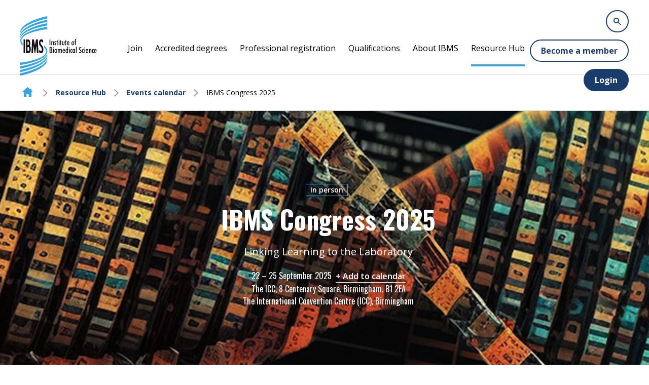

--- FILE ---
content_type: text/html;charset=UTF-8
request_url: https://www.ibms.org/resource-hub/event-calendar/congress.html
body_size: 14059
content:


<!DOCTYPE html>
<!--[if lt IE 7]>      <html class="no-js lt-ie10 lt-ie9 lt-ie8 lt-ie7" lang="en"> <![endif]-->
<!--[if IE 7]>         <html class="no-js lt-ie10 lt-ie9 lt-ie8" lang="en"> <![endif]-->
<!--[if IE 8]>         <html class="no-js lt-ie10 lt-ie9" lang="en"> <![endif]-->
<!--[if IE 9]>         <html class="no-js lt-ie10 gt-ie8" lang="en"> <![endif]-->
<!--[if gt IE 9]><!--> <html class="no-js gt-ie8" lang="en"> <!--<![endif]-->
<!--[if lt IE 9]>
  <script src="//html5shiv.googlecode.com/svn/trunk/html5.js"></script>
<![endif]-->
	<head>


	
		<script src="https://cc.cdn.civiccomputing.com/9/cookieControl-9.x.min.js"></script>


		<script type="text/javascript" nonce="66bf3817e57678ae2c8be7214b135972">
			var config = {
				// Core configuration
				apiKey: '38899368d74edfcf293c4ad34ea8ffd8cf99c02e',
				product: 'PRO',

				// Controlling use of cookies
				necessaryCookies: ["OGPC","__atuvc","VID","UserMatchHistory","CONSENT","PRESIDEWORKFLOWSESSION","CookieControl","_PRESIDE_LANGUAGE","cf*","_gid","li_sugr","__atuvs","lang","remote_sid","JSESSIONID","DEFAULTLOCALE","rc::c","PRESIDESHOPPINGCARTSESSION","_ga*","uid","__cfduid","DSID","NSC_*","lidc","_stid*","player","YSC","VISITOR_INFO1_LIVE","vuid","PSID","_cf*","continuous_play_v3","_gat*","PRESIDEARTICLEACCESSLIMIT","test_cookie"],
				optionalCookies: [
					

	
		
		{
			name : 'Analytics',
			label: 'Analytics Cookies',
			description: 'Analytical cookies help website owners understand how visitors interact with websites by collecting and reporting information anonymously. This helps us to better understand the needs of our users and how we can improve the website. For full details on these cookies please see Google’s privacy policy.',
			cookies: ["_ga*","_gat*","_ga_*","_gcl*","_gid","1P_JAR","DSID","_dc_gtm_*","GA_OPT_OUT","AMP_TOKEN","NID","ar_debug","test_cookie","id"],
			recommendedState: true,
			lawfulBasis: 'consent',
			onAccept: function(){
				// gtag consent API
    gtag('consent', 'update', { 'analytics_storage': 'granted'  });
// gtag consent API END
			},
			onRevoke: function(){
				// gtag consent API
    gtag('consent', 'update', { 'analytics_storage': 'denied'  });
// gtag consent API END
			},
			thirdPartyCookies: [{"name":"Google","optOutLink":"https://tools.google.com/dlpage/gaoptout"}]
		}
		,
	
		
		{
			name : 'Marketing',
			label: 'Marketing Cookies',
			description: 'Marketing cookies, also known as advertising cookies, are primarily used to track users’ online behavior and show them personalized ads based on their interests.',
			cookies: ["_gcl_au","1P_JAR","ANID","APISID","HSID","LOGIN_INFO","SAPISID","SID","SIDCC","SSID","__Secure-3PAPISID","__Secure-3PSID","__Secure-APISID","__Secure-HSID","__Secure-SSID","gt","guest_id","personalization_id","tfw_exp","metrics_token"],
			recommendedState: true,
			lawfulBasis: 'consent',
			onAccept: function(){
				// gtag consent API
gtag('consent', 'update', {
      'ad_storage': 'granted',
      'ad_user_data': 'granted',
      'ad_personalization': 'granted'
    });
// gtag consent API END
			},
			onRevoke: function(){
				// gtag consent API
gtag('consent', 'update', {
      'ad_storage': 'denied',
      'ad_user_data': 'denied',
      'ad_personalization': 'denied'
    });
// gtag consent API END
			},
			thirdPartyCookies: [{"name":"Twitter","optOutLink":"https://twitter.com/settings/account/personalization"},{"name":"Sharethis","optOutLink":"https://sharethis.com/privacy/"},{"name":"Facebook","optOutLink":"https://www.facebook.com/help/568137493302217"},{"name":"LinkedIn","optOutLink":"https://www.linkedin.com/psettings/guest-controls/retargeting-opt-out?trk=microsites-frontend_legal_cookie-policy"}]
		}
		
	

				],    // Array of objects based on CookieCategory object
				consentCookieExpiry: 90,

				
					statement : {
						  description: ''
						, name: 'Privacy Policy'
						, url: 'https://www.ibms.org/privacy-notice.html'
						, updated: '29/06/2025'
					},
				

				logConsent: true,
				encodeCookie: true,
				
					sameSiteCookie: true,
					sameSiteValue: "Strict",
					closeOnGlobalChange: true,
				
				subDomains: true,

				// Customizing appearance and behaviour
				initialState: "NOTIFY",
				notifyOnce: false,
				rejectButton: false,
				layout: "POPUP",
				position: "LEFT",
				theme: "LIGHT",
				toggleType: "slider",
				closeStyle: "icon",
				
					notifyDismissButton: true,
				
				settingsStyle: "button",
				
					acceptBehaviour: "all",
				

				

				text : {
					title: 'This site uses cookies to store information on your computer.'
					
					
					
					
					
					
					
					
					
					
					
					
					
					
					
					
					
					
					
				},

				
				branding : {
					  fontFamily       : 'Arial, sans serif'
					
					
					
					
					
					
					
					
					
						
						
					
					
					
					
					
					
					
					, buttonIconWidth  : '64px'
					, buttonIconHeight : '64px'
					, removeIcon       : false
					, removeAbout      : true
				},
				

				
					excludedCountries: [],

					
						locale: "undefined" != typeof window ? window.navigator.language : "en",
					
				locales: [
					
				],
				

				accessibility: {
					accessKey: '',
					highlightFocus: false
				}
			};

			CookieControl.load( config );

			var onPageStyle = "";
			
			if ( onPageStyle.length ) {
				var style       = document.createElement('style');
				style.innerHTML = onPageStyle;
				document.head.appendChild( style );
			}
		</script>
	

		





	<title>IBMS Congress 2025</title>
<script data-cookieconsent="ignore" nonce="66bf3817e57678ae2c8be7214b135972">
    window.dataLayer = window.dataLayer || [];
    function gtag() {
        dataLayer.push(arguments);
    }
    gtag("consent", "default", {
        ad_personalization: "denied",
        ad_storage: "denied",
        ad_user_data: "denied",
        analytics_storage: "denied",
        wait_for_update: 500
    });
    gtag("set", "url_passthrough", true);
</script>


<!-- Google Tag Manager -->
<script nonce="66bf3817e57678ae2c8be7214b135972">(function(w,d,s,l,i){w[l]=w[l]||[];w[l].push({'gtm.start':
new Date().getTime(),event:'gtm.js'});var f=d.getElementsByTagName(s)[0],
j=d.createElement(s),dl=l!='dataLayer'?'&l='+l:'';j.async=true;j.src=
'https://www.googletagmanager.com/gtm.js?id='+i+dl;f.parentNode.insertBefore(j,f);
})(window,document,'script','dataLayer','GTM-WT35SLL');</script>
<!-- End Google Tag Manager -->

	
		<meta name="description" content="Linking Learning to the Laboratory" />
	

	

	

	

	<meta name="robots" content="index,follow" />

	



	<meta property="og:title" content="IBMS Congress 2025" />
	<meta property="og:type"  content="website" />
	<meta property="og:url"   content="https://www.ibms.org/resource-hub/event-calendar/congress.html" />
	
		<meta property="og:description" content="Linking Learning to the Laboratory" />
	
	
		<meta property="og:image" content="https://www.ibms.org/static/e62506a7-be29-40b1-9cd5875b95802bb4/opengraphimage_83f4e8796336604b59d7216d0ecd81a5_4a7c7e45a350/Conference-2025-Header.jpg" />
	





		<meta charset="utf-8">
		<!--[if IE]> <meta http-equiv="X-UA-Compatible" content="IE=edge,chrome=1"> <![endif]-->
		<meta name="viewport" content="width=device-width, initial-scale=1, shrink-to-fit=no">

		<link href="https://www.ibms.org/static/514c6058-5dde-46a6-866a577b7bd4907d/favicon16x16_79bde5164a1b118f7128689f21e7e7ab_4a7c7e45a350/favicon-96x96.png" sizes="16x16" type="image/png" rel="icon" />
<link href="https://www.ibms.org/static/514c6058-5dde-46a6-866a577b7bd4907d/appleicon72x72_f1d015d12e1c3cfe0c14073e3aaef5ba_4a7c7e45a350/favicon-96x96.png" sizes="72x72" rel="apple-touch-icon" />
<link href="https://www.ibms.org/static/514c6058-5dde-46a6-866a577b7bd4907d/androidicon192x192_877a388629461d4b81d721e52fadde6d_4a7c7e45a350/favicon-96x96.png" sizes="192x192" type="image/png" rel="icon" />
<link href="https://www.ibms.org/static/514c6058-5dde-46a6-866a577b7bd4907d/favicon32x32_05d796d9a0317934898fb9de93f854b3_4a7c7e45a350/favicon-96x96.png" sizes="32x32" type="image/png" rel="icon" />
<link href="https://www.ibms.org/static/514c6058-5dde-46a6-866a577b7bd4907d/appleicon57x57_25141e84cd1b90a445af81fee03764a7_4a7c7e45a350/favicon-96x96.png" sizes="57x57" rel="apple-touch-icon" />
<link href="https://www.ibms.org/static/514c6058-5dde-46a6-866a577b7bd4907d/appleicon152x152_c50f7eb6e01ade1906990f6a6bce7dda_4a7c7e45a350/favicon-96x96.png" sizes="152x152" rel="apple-touch-icon" />
<link href="https://www.ibms.org/static/514c6058-5dde-46a6-866a577b7bd4907d/appleicon180x180_8df0bf26b8a250cc8fbb2ce7250b345f_4a7c7e45a350/favicon-96x96.png" sizes="180x180" rel="apple-touch-icon" />
<link href="https://www.ibms.org/static/514c6058-5dde-46a6-866a577b7bd4907d/favicon96x96_f639c2d3f9803c9d58c0b22c9390a368_4a7c7e45a350/favicon-96x96.png" sizes="96x96" type="image/png" rel="icon" />
<link href="https://www.ibms.org/static/514c6058-5dde-46a6-866a577b7bd4907d/appleicon76x76_1742e12e0d246b72e5fdb08471a37c70_4a7c7e45a350/favicon-96x96.png" sizes="76x76" rel="apple-touch-icon" />
<link href="https://www.ibms.org/static/514c6058-5dde-46a6-866a577b7bd4907d/appleicon114x114_1d70768b500e347f3657cd3fade540d4_4a7c7e45a350/favicon-96x96.png" sizes="114x114" rel="apple-touch-icon" />
<link href="https://www.ibms.org/static/514c6058-5dde-46a6-866a577b7bd4907d/appleicon144x144_b39373a30d83393fb3d1948ebe6cc213_4a7c7e45a350/favicon-96x96.png" sizes="144x144" rel="apple-touch-icon" />
<link href="https://www.ibms.org/static/514c6058-5dde-46a6-866a577b7bd4907d/appleicon120x120_3a3f20ea56b5e710a1d7ed87d86fa963_4a7c7e45a350/favicon-96x96.png" sizes="120x120" rel="apple-touch-icon" />
<link href="https://www.ibms.org/static/514c6058-5dde-46a6-866a577b7bd4907d/appleicon60x60_4f9b46c1587c4ff92d1c1bcf2de8a7a0_4a7c7e45a350/favicon-96x96.png" sizes="60x60" rel="apple-touch-icon" />
		<link rel="stylesheet" type="text/css" href="//fonts.googleapis.com/css2?family=Open+Sans:ital,wght@0,300;0,400;0,600;0,700;0,800;1,300;1,400;1,600;1,700;1,800&family=Oswald:wght@400;700&display=swap" async="true">
<link rel="stylesheet" type="text/css" href="/assets/css/pixl8core/lib/bootstrap.min.css">
<link rel="stylesheet" type="text/css" href="/assets/css/pixl8core/core/_8a3d1f03.core.min.css">
<link rel="stylesheet" type="text/css" href="/assets/css/core/_46320f70.core.min.css">
<link rel="stylesheet" type="text/css" href="/assets/css/specific/components/magnific/_d67de120.magnific.min.css">
<link rel="stylesheet" type="text/css" href="/assets/css/specific/core-widgets/_d85b33fc.core-widgets.min.css">
<link rel="stylesheet" type="text/css" href="/assets/css/specific/core-widgets-theme/_f847fe84.core-widgets-theme.min.css">
<link rel="stylesheet" type="text/css" href="/assets/css/specific/eventfolio-v2/_c48da2dc.eventfolio-v2.min.css">
<link rel="stylesheet" type="text/css" href="/assets/css/specific/eventfolio-theme-v2/_effc5735.eventfolio-theme-v2.min.css">

		

		<style nonce="66bf3817e57678ae2c8be7214b135972">.async-hide { opacity: 0 !important} </style>
	</head>

	<body class="preload event-page event-conference-page page-banner-is-dark header-layout-single ems_event_homepage">
<!-- Google Tag Manager (noscript) -->
<noscript><iframe src="https://www.googletagmanager.com/ns.html?id=GTM-WT35SLL"
height="0" width="0" style="display:none;visibility:hidden"></iframe></noscript>
<!-- End Google Tag Manager (noscript) -->
		<div id="overlay-background"></div>

		<div class="page-wrapper has-page-banner-image">
			
			


	<header id="site-head" class="header ">

		

		<div class="container">
			<div class="header-inner row-flex">
				<div class="header-inner-fixed-mobile-col header-logo-holder col-8 col-lg-4 align-self-center">
					


	<div class="header-logo">
		<a href="#contents" class="header-accessibility-link">Skip to content</a>
		<a href="https://www.ibms.org" class="header-logo-link">
			<picture>
				<source srcset="/assets/img/logo.svg" media="(max-width: 991px)">
				<img src="/assets/img/logo.svg" alt="IBMS&#x20;BL&#x20;&#x28;Live&#x29;&#x20;Logo" class="header-logo-image">
			</picture>
		</a>
	</div>


				</div>

				<div class="header-inner-fixed-mobile-col header-mobile-nav-btn-holder col-4 col-lg-8 d-flex d-lg-none align-items-center justify-content-end">
					
					
					<a href="#" class="header-mobile-nav-btn js-toggle-mobile-menu" aria-label="Show&#x2f;hide&#x20;navigation&#x20;drop&#x20;down">
						<span class="header-mobile-nav-btn-icon"></span>
					</a>
				</div>

				
					<div class="col-12 col-lg-8 main-nav-holder align-items-center justify-content-end">
						
							

	<nav class="main-nav">
		
			

	<div class="main-nav-search ">
		<form action="https://www.ibms.org/site-search.html" method="GET" class="main-nav-search-form" role="search">
			<input type="text" name="q" class="main-nav-search-input" placeholder="Search the site..." aria-label="Enter&#x20;term&#x20;keys&#x20;to&#x20;search">
			<button class="main-nav-search-btn" aria-label="Submit&#x20;search&#x20;form">
				<span class="font-icon-search1"></span>
			</button>

			<a href="#" class="main-nav-search-toggler js-toggle-main-nav-search" aria-label="Hide&#x20;site&#x20;search&#x20;form">
				<span class="font-icon-close"></span>
			</a>
		</form>
	</div>

		

		<ul class="main-nav-list">
			

			
				


	
		

		
		

		
			<li class="main-nav-item has-mega-menu">
				<a class="main-nav-link" href="https://www.ibms.org/become-a-member.html" data-page-id="B805E5D4-7383-4723-B10717EB70160EB9">Join </a>

				<a href="#" class="sub-nav-toggler js-toggle-mega-menu" aria-label="Show&#x2f;hide&#x20;sub&#x20;navigation"></a>

				<div class="mega-menu">

					

					
						<ul class="sub-nav">
							


	
		

		
		

		
			<li class="sub-nav-item has-sub-nav">
				<a class="sub-nav-link" href="https://www.ibms.org/become-a-member/membership-grades.html" data-page-id="5D605A6E-A05D-47BC-90EC997932D02AC6">Membership grades</a>

				
					<a href="#" class="sub-nav-toggler js-toggle-sub-nav" aria-label="Show&#x2f;hide&#x20;sub&#x20;navigation"></a>

					<ul class="sub-nav">
						


	
		

		
		

		
			<li class="sub-nav-item">
				<a class="sub-nav-link" href="https://www.ibms.org/become-a-member/membership-grades/become-an-estudent.html" data-page-id="5CF7391F-0246-4DBC-AE2978EC47F785CB">eStudent</a>

				
			</li>
		
	
		

		
		

		
			<li class="sub-nav-item">
				<a class="sub-nav-link" href="https://www.ibms.org/become-a-member/membership-grades/become-an-associate.html" data-page-id="A94CF45A-24CA-4761-A8AE24A36D0275C8">Associate</a>

				
			</li>
		
	
		

		
		

		
			<li class="sub-nav-item">
				<a class="sub-nav-link" href="https://www.ibms.org/become-a-member/membership-grades/become-a-licentiate.html" data-page-id="848CAAC9-122F-40B9-AB86A7B665DFC32D">Licentiate</a>

				
			</li>
		
	
		

		
		

		
			<li class="sub-nav-item">
				<a class="sub-nav-link" href="https://www.ibms.org/become-a-member/membership-grades/become-a-member.html" data-page-id="E1AC7D9B-E182-4DC7-AB1668FE68BA6EDE">Member</a>

				
			</li>
		
	
		

		
		

		
			<li class="sub-nav-item">
				<a class="sub-nav-link" href="https://www.ibms.org/become-a-member/membership-grades/become-a-fellow.html" data-page-id="F7E77674-86A7-4271-999A55B90D517EAD">Fellow</a>

				
			</li>
		
	
		

		
		

		
			<li class="sub-nav-item">
				<a class="sub-nav-link" href="https://www.ibms.org/become-a-member/membership-grades/become-a-company-member.html" data-page-id="DF392F9E-AAD3-4118-9F78B468235411D7">Company Member</a>

				
			</li>
		
	
		

		
		

		
			<li class="sub-nav-item">
				<a class="sub-nav-link" href="https://www.ibms.org/become-a-member/membership-grades/become-an-overseas-member.html" data-page-id="5F6025FB-B419-465B-8C0E84AF8F32DB24">Overseas member</a>

				
			</li>
		
	
		

		
		

		
			<li class="sub-nav-item">
				<a class="sub-nav-link" href="https://www.ibms.org/become-a-member/membership-grades/become-a-retired-member.html" data-page-id="C3C648B1-4952-4C8C-913245CAB4094019">Retired member</a>

				
			</li>
		
	

					</ul>
				
			</li>
		
	
		

		
		

		
			<li class="sub-nav-item has-sub-nav">
				<a class="sub-nav-link" href="https://www.ibms.org/become-a-member/membership-fees.html" data-page-id="0847A5F4-EE3E-4F32-B01FBF86E3926A41">Membership fees</a>

				
					<a href="#" class="sub-nav-toggler js-toggle-sub-nav" aria-label="Show&#x2f;hide&#x20;sub&#x20;navigation"></a>

					<ul class="sub-nav">
						


	
		

		
		

		
			<li class="sub-nav-item">
				<a class="sub-nav-link" href="https://www.ibms.org/become-a-member/membership-fees/tax-relief.html" data-page-id="0DF93BCD-B506-43D9-9AEFFE00EECABAB5">Tax relief</a>

				
			</li>
		
	

					</ul>
				
			</li>
		
	
		

		
		

		
			<li class="sub-nav-item">
				<a class="sub-nav-link" href="https://www.ibms.org/become-a-member/membership-help.html" data-page-id="64AD7E06-4D26-4981-BD73B396870703C1">Membership help</a>

				
			</li>
		
	

						</ul>
					

					

					

	<div class="article">
		
			<a href="https://www.ibms.org/become-a-member.html" class="article-image-holder">
				


	<img src="https://www.ibms.org/static/9cb101c8-4c6d-4c3f-a39260c0fb883997/megamenuimage_a1148e265142707eacf0ce7677a0ab20_4a7c7e45a350/mega-menu-join.png"
		 alt="mega menu join.png"
		
		 class="article-image"
	/>

			</a>
		

		<div class="article-content">
			
				<h3 class="article-heading">
					<a href="https://www.ibms.org/become-a-member.html" class="article-heading-link">Become a member</a>
				</h3>
			

			
				<p class="article-text">Join the leading professional body for biomedical  science</p>
			

			
				<p class="article-meta"><a href="https://www.ibms.org/become-a-member.html" class="article-link">Find out more</a></p>
			
		</div>
	</div>

				</div>
			</li>
		
	
		

		
		

		
			<li class="main-nav-item has-mega-menu">
				<a class="main-nav-link" href="https://www.ibms.org/ibms-accredited-university-courses.html" data-page-id="F39730F7-D39C-4DCF-807416166E2D6965">Accredited degrees</a>

				<a href="#" class="sub-nav-toggler js-toggle-mega-menu" aria-label="Show&#x2f;hide&#x20;sub&#x20;navigation"></a>

				<div class="mega-menu">

					

					
						<ul class="sub-nav">
							


	
		

		
		

		
			<li class="sub-nav-item">
				<a class="sub-nav-link" href="https://www.ibms.org/ibms-accredited-university-courses/accredited-courses-directory.html" data-page-id="E524797F-7ED3-4D59-BD76EA0D7B6F3A2E">Courses directory</a>

				
			</li>
		
	
		

		
		

		
			<li class="sub-nav-item">
				<a class="sub-nav-link" href="https://www.ibms.org/ibms-accredited-university-courses/becoming-accredited.html" data-page-id="3CB6A699-72AF-42F6-872DE55AF3FF193F">Become IBMS Accredited</a>

				
			</li>
		
	

						</ul>
					

					

					

	<div class="article">
		
			<a href="https://www.ibms.org/ibms-accredited-university-courses.html" class="article-image-holder">
				


	<img src="https://www.ibms.org/static/4cc7c9dd-2fae-4e0e-ba2d70e6e71974e5/f949b603-b852-4f47-a98b9d0c158416a8/megamenuimage_a1148e265142707eacf0ce7677a0ab20_4a7c7e45a350/IBMS-Accredited-mega-menu.png"
		 alt="IBMS Accredited mega menu.jpg"
		
		 class="article-image"
	/>

			</a>
		

		<div class="article-content">
			
				<h3 class="article-heading">
					<a href="https://www.ibms.org/ibms-accredited-university-courses.html" class="article-heading-link">Choose IBMS Accredited</a>
				</h3>
			

			
				<p class="article-text">A great first step if you want to become a biomedical scientist in the UK, is choosing an IBMS Accredited degree or degree apprenticeship.</p>
			

			
				<p class="article-meta"><a href="https://www.ibms.org/ibms-accredited-university-courses.html" class="article-link">Start your journey</a></p>
			
		</div>
	</div>

				</div>
			</li>
		
	
		

		
		

		
			<li class="main-nav-item has-mega-menu">
				<a class="main-nav-link" href="https://www.ibms.org/professional-registration.html" data-page-id="E57E0D00-2483-4D04-A921AC9B2555A311">Professional registration</a>

				<a href="#" class="sub-nav-toggler js-toggle-mega-menu" aria-label="Show&#x2f;hide&#x20;sub&#x20;navigation"></a>

				<div class="mega-menu">

					

					
						<ul class="sub-nav">
							


	
		

		
		

		
			<li class="sub-nav-item has-sub-nav">
				<a class="sub-nav-link" href="https://www.ibms.org/professional-registration/become-a-biomedical-scientist.html" data-page-id="0CA8C3F9-775A-43D0-BFF4489B42C0D2E4">Become a biomedical scientist</a>

				
					<a href="#" class="sub-nav-toggler js-toggle-sub-nav" aria-label="Show&#x2f;hide&#x20;sub&#x20;navigation"></a>

					<ul class="sub-nav">
						


	
		

		
		

		
			<li class="sub-nav-item">
				<a class="sub-nav-link" href="https://www.ibms.org/professional-registration/become-a-biomedical-scientist/route-1-ibms-accredited.html" data-page-id="70955824-B4EA-4688-AD5EB1C57B401175">IBMS Accredited BSc degree <br> with registration portfolio</a>

				
			</li>
		
	
		

		
		

		
			<li class="sub-nav-item">
				<a class="sub-nav-link" href="https://www.ibms.org/professional-registration/become-a-biomedical-scientist/route-2-ibms-accredited-without-reg-portfolio.html" data-page-id="D4BEF0F3-FCDF-4767-867C93FA7977B2D3">IBMS Accredited BSc <br> without registration portfolio</a>

				
			</li>
		
	
		

		
		

		
			<li class="sub-nav-item">
				<a class="sub-nav-link" href="https://www.ibms.org/professional-registration/become-a-biomedical-scientist/route-3-non-ibms-accredited.html" data-page-id="882EE4BC-BDB9-43F2-8900831B11DB96C8">Non IBMS Accredited BSc <br> degree </a>

				
			</li>
		
	
		

		
		

		
			<li class="sub-nav-item">
				<a class="sub-nav-link" href="https://www.ibms.org/professional-registration/become-a-biomedical-scientist/route-4-equivalent-experience.html" data-page-id="5ADAEDF6-8A50-415E-ADA901B32181FBBB">Equivalence route</a>

				
			</li>
		
	

					</ul>
				
			</li>
		
	
		

		
		

		
			<li class="sub-nav-item">
				<a class="sub-nav-link" href="https://www.ibms.org/professional-registration/get-your-degree-assessed.html" data-page-id="150F9B86-AE30-4835-A7F35359C761108B">Get your degree assessed</a>

				
			</li>
		
	
		

		
		

		
			<li class="sub-nav-item">
				<a class="sub-nav-link" href="https://www.ibms.org/professional-registration/returning-to-practice.html" data-page-id="1D1C6005-AD71-494A-9C4AB2CE1A0646D5">Returning to practice</a>

				
			</li>
		
	
		

		
		

		
			<li class="sub-nav-item has-sub-nav">
				<a class="sub-nav-link" href="https://www.ibms.org/professional-registration/science-council-registration.html" data-page-id="FAF9159E-E15D-42D7-91AD169E276CD351">Science Council registration</a>

				
					<a href="#" class="sub-nav-toggler js-toggle-sub-nav" aria-label="Show&#x2f;hide&#x20;sub&#x20;navigation"></a>

					<ul class="sub-nav">
						


	
		

		
		

		
			<li class="sub-nav-item">
				<a class="sub-nav-link" href="https://www.ibms.org/professional-registration/science-council-registration/science-technician-registration.html" data-page-id="42AB950E-B40A-4781-8CB7C8D72F934E2B">Registered Science <br> Technician</a>

				
			</li>
		
	
		

		
		

		
			<li class="sub-nav-item">
				<a class="sub-nav-link" href="https://www.ibms.org/professional-registration/science-council-registration/registered-scientist-registration.html" data-page-id="1592C157-73A0-4D76-90A878492006A4BC">Registered Scientist </a>

				
			</li>
		
	
		

		
		

		
			<li class="sub-nav-item">
				<a class="sub-nav-link" href="https://www.ibms.org/professional-registration/science-council-registration/chartered-scientist-registration.html" data-page-id="205F2ED1-5EBB-4BD4-8B69670A90CFA304">Chartered Scientist </a>

				
			</li>
		
	

					</ul>
				
			</li>
		
	
		

		
		

		
			<li class="sub-nav-item">
				<a class="sub-nav-link" href="https://www.ibms.org/professional-registration/-cpd.html" data-page-id="57D2E5C1-0C77-4BF1-AC362919589A4737">Continuing Professional Development</a>

				
			</li>
		
	

						</ul>
					

					

					

	<div class="article">
		
			<a href="https://www.ibms.org/professional-registration/become-a-biomedical-scientist.html" class="article-image-holder">
				


	<img src="https://www.ibms.org/static/775ba962-5bca-424b-8c06dd3f9e133e87/megamenuimage_a1148e265142707eacf0ce7677a0ab20_4a7c7e45a350/Mega-menu-become-a-biomedical-scientist.png"
		 alt="Mega menu become a biomedical scientist.png"
		
		 class="article-image"
	/>

			</a>
		

		<div class="article-content">
			
				<h3 class="article-heading">
					<a href="https://www.ibms.org/professional-registration/become-a-biomedical-scientist.html" class="article-heading-link">Wherever you are on your biomedical science journey</a>
				</h3>
			

			
				<p class="article-text">Find out your route to registering as a biomedical scientist.</p>
			

			
				<p class="article-meta"><a href="https://www.ibms.org/professional-registration/become-a-biomedical-scientist.html" class="article-link">Find out more</a></p>
			
		</div>
	</div>

				</div>
			</li>
		
	
		

		
		

		
			<li class="main-nav-item has-mega-menu">
				<a class="main-nav-link" href="https://www.ibms.org/qualifications.html" data-page-id="F9335C1B-8261-4553-877FF0E8BEFA35DC">Qualifications</a>

				<a href="#" class="sub-nav-toggler js-toggle-mega-menu" aria-label="Show&#x2f;hide&#x20;sub&#x20;navigation"></a>

				<div class="mega-menu">

					

					
						<ul class="sub-nav">
							


	
		

		
		

		
			<li class="sub-nav-item">
				<a class="sub-nav-link" href="https://www.ibms.org/qualifications/support-staff-certificate-of-achievement.html" data-page-id="EC4A827F-BCC2-45AB-A45C377FC4883A07">Support staff</a>

				
			</li>
		
	
		

		
		

		
			<li class="sub-nav-item has-sub-nav">
				<a class="sub-nav-link" href="https://www.ibms.org/qualifications/registration.html" data-page-id="264CC672-01ED-485B-915155A83A4733B6">Registration</a>

				
					<a href="#" class="sub-nav-toggler js-toggle-sub-nav" aria-label="Show&#x2f;hide&#x20;sub&#x20;navigation"></a>

					<ul class="sub-nav">
						


	
		

		
		

		
			<li class="sub-nav-item">
				<a class="sub-nav-link" href="https://www.ibms.org/qualifications/registration/certificate-of-competence.html" data-page-id="ED03C2B7-A525-4C41-B6DC3A5573AF67C1">Certificate of Competence</a>

				
			</li>
		
	
		

		
		

		
			<li class="sub-nav-item">
				<a class="sub-nav-link" href="https://www.ibms.org/qualifications/registration/certificate-of-competence-by-equivalence.html" data-page-id="B5A144D4-1FAC-4F00-A993B6BF80E2E0DE">Registration - Certificate of Competence by Equivalence</a>

				
			</li>
		
	
		

		
		

		
			<li class="sub-nav-item">
				<a class="sub-nav-link" href="https://www.ibms.org/qualifications/registration/certificate-of-attainment-clinical-scientist.html" data-page-id="DDD4755B-CC6E-4C03-9B256D4F4B5DD73E">Certificate of Attainment <br>- Clinical Scientist</a>

				
			</li>
		
	

					</ul>
				
			</li>
		
	
		

		
		

		
			<li class="sub-nav-item has-sub-nav">
				<a class="sub-nav-link" href="https://www.ibms.org/qualifications/specialist.html" data-page-id="E2475E33-7939-47A1-8B0A691DB470F7EE">Specialist</a>

				
					<a href="#" class="sub-nav-toggler js-toggle-sub-nav" aria-label="Show&#x2f;hide&#x20;sub&#x20;navigation"></a>

					<ul class="sub-nav">
						


	
		

		
		

		
			<li class="sub-nav-item">
				<a class="sub-nav-link" href="https://www.ibms.org/qualifications/specialist/specialist-diplomas.html" data-page-id="A8A9C6BA-1034-4B3B-9556D5890D9A907C">Specialist Diplomas</a>

				
			</li>
		
	
		

		
		

		
			<li class="sub-nav-item">
				<a class="sub-nav-link" href="https://www.ibms.org/qualifications/specialist/diploma-of-specialist-practice.html" data-page-id="C5F2E893-E852-44AE-8BD8520190568A0E">Diploma of Specialist <br> Practice</a>

				
			</li>
		
	

					</ul>
				
			</li>
		
	
		

		
		

		
			<li class="sub-nav-item has-sub-nav">
				<a class="sub-nav-link" href="https://www.ibms.org/qualifications/higher-and-expert.html" data-page-id="4198267F-5A57-406E-880D9137A24E4867">Higher and Expert</a>

				
					<a href="#" class="sub-nav-toggler js-toggle-sub-nav" aria-label="Show&#x2f;hide&#x20;sub&#x20;navigation"></a>

					<ul class="sub-nav">
						


	
		

		
		

		
			<li class="sub-nav-item">
				<a class="sub-nav-link" href="https://www.ibms.org/qualifications/higher-and-expert/certificate-of-expert-practice.html" data-page-id="DC79DDC5-34AD-4875-B974E29298CD3396">Certificate of Expert Practice</a>

				
			</li>
		
	
		

		
		

		
			<li class="sub-nav-item">
				<a class="sub-nav-link" href="https://www.ibms.org/qualifications/higher-and-expert/diploma-of-expert-practice.html" data-page-id="16971023-607D-41CE-9B1E7BB45076C3D1">Diploma of Expert Practice</a>

				
			</li>
		
	
		

		
		

		
			<li class="sub-nav-item">
				<a class="sub-nav-link" href="https://www.ibms.org/qualifications/higher-and-expert/higher-specialist-diploma.html" data-page-id="37764F12-852B-42B2-AA0BF20C098C41F7">Higher Specialist Diploma</a>

				
			</li>
		
	
		

		
		

		
			<li class="sub-nav-item">
				<a class="sub-nav-link" href="https://www.ibms.org/qualifications/higher-and-expert/diploma-of-higher-specialist-practice.html" data-page-id="A1AC1FD8-2CB4-4928-AEBFF761DE0C0E60">Diploma of Higher Specialist Practice</a>

				
			</li>
		
	

					</ul>
				
			</li>
		
	
		

		
		

		
			<li class="sub-nav-item">
				<a class="sub-nav-link" href="https://www.ibms.org/qualifications/advanced-specialist-diplomas.html" data-page-id="DC261042-4E50-4253-97D1C557A87FEBED">Advanced</a>

				
			</li>
		
	
		

		
		

		
			<li class="sub-nav-item">
				<a class="sub-nav-link" href="https://www.ibms.org/qualifications/laboratory-training-approval.html" data-page-id="59B2478E-CE81-4C3B-B1E979B2A1D7F231">Laboratory Training Approval</a>

				
			</li>
		
	
		

		
		

		
			<li class="sub-nav-item">
				<a class="sub-nav-link" href="https://www.ibms.org/qualifications/become-a-verifier-or-examiner.html" data-page-id="C6F4508D-A33D-4E6B-9B2258D62FCFAED1">Become a Verifier or Examiner</a>

				
			</li>
		
	

						</ul>
					

					

					

	<div class="article">
		
			<a href="https://www.ibms.org/qualifications.html" class="article-image-holder">
				


	<img src="https://www.ibms.org/static/cee07272-8ef3-444c-b0b854e5d2ec2f53/f4e5c456-0d58-4100-aaf6a6ecc63e86e5/megamenuimage_a1148e265142707eacf0ce7677a0ab20_4a7c7e45a350/Quals-map.png"
		 alt="Quals map .jpg"
		
		 class="article-image"
	/>

			</a>
		

		<div class="article-content">
			
				<h3 class="article-heading">
					<a href="https://www.ibms.org/qualifications.html" class="article-heading-link">Transform your career</a>
				</h3>
			

			
				<p class="article-text">Progress your career with the IBMS qualifications journey</p>
			

			
				<p class="article-meta"><a href="https://www.ibms.org/qualifications.html" class="article-link">Find out more</a></p>
			
		</div>
	</div>

				</div>
			</li>
		
	
		

		
		

		
			<li class="main-nav-item has-mega-menu">
				<a class="main-nav-link" href="https://www.ibms.org/about-ibms.html" data-page-id="D4AAC836-F2A6-406B-8A15318E5EE6896F">About IBMS</a>

				<a href="#" class="sub-nav-toggler js-toggle-mega-menu" aria-label="Show&#x2f;hide&#x20;sub&#x20;navigation"></a>

				<div class="mega-menu">

					

					
						<ul class="sub-nav">
							


	
		

		
		

		
			<li class="sub-nav-item">
				<a class="sub-nav-link" href="https://www.ibms.org/about-ibms/what-we-do.html" data-page-id="583E274B-FDFD-45B9-BEAD1C43843AE092">What we do</a>

				
			</li>
		
	
		

		
		

		
			<li class="sub-nav-item">
				<a class="sub-nav-link" href="https://www.ibms.org/about-ibms/vision-mission-and-values.html" data-page-id="452D7252-55D3-4925-9EAEECE1F89D86FB">Vision, Mission and Values</a>

				
			</li>
		
	
		

		
		

		
			<li class="sub-nav-item has-sub-nav">
				<a class="sub-nav-link" href="https://www.ibms.org/about-ibms/our-governance.html" data-page-id="68730821-6BFD-4045-A8F0264E92236FCD">Our governance</a>

				
					<a href="#" class="sub-nav-toggler js-toggle-sub-nav" aria-label="Show&#x2f;hide&#x20;sub&#x20;navigation"></a>

					<ul class="sub-nav">
						


	
		

		
		

		
			<li class="sub-nav-item">
				<a class="sub-nav-link" href="https://www.ibms.org/about-ibms/our-governance/council.html" data-page-id="CBC035ED-6533-4AD9-A37E7A01F278FBAB">Council</a>

				
			</li>
		
	
		

		
		

		
			<li class="sub-nav-item">
				<a class="sub-nav-link" href="https://www.ibms.org/about-ibms/our-governance/standing-committees.html" data-page-id="112ED613-009F-4507-A128B52F6EA6EECE">Standing Committees</a>

				
			</li>
		
	
		

		
		

		
			<li class="sub-nav-item">
				<a class="sub-nav-link" href="https://www.ibms.org/about-ibms/our-governance/executive-team.html" data-page-id="BDFC98C5-F424-46F7-B35898335D985124">Executive Team</a>

				
			</li>
		
	
		

		
		

		
			<li class="sub-nav-item">
				<a class="sub-nav-link" href="https://www.ibms.org/about-ibms/our-governance/specialist-advisory-panels.html" data-page-id="8B0881BF-2B59-491C-AE938C9972979F86">Specialist Advisory Panels</a>

				
			</li>
		
	
		

		
		

		
			<li class="sub-nav-item">
				<a class="sub-nav-link" href="https://www.ibms.org/about-ibms/our-governance/membership-groups.html" data-page-id="5D427E75-6C3E-4AF0-9AC0C6DDA225F196">Membership groups</a>

				
			</li>
		
	

					</ul>
				
			</li>
		
	
		

		
		

		
			<li class="sub-nav-item">
				<a class="sub-nav-link" href="https://www.ibms.org/about-ibms/code-of-conduct.html" data-page-id="89F32139-B5B3-4463-9E111B3E1BC7AFB9">Code of conduct</a>

				
			</li>
		
	
		

		
		

		
			<li class="sub-nav-item">
				<a class="sub-nav-link" href="https://www.ibms.org/about-ibms/our-history.html" data-page-id="2D3507F7-13E7-474C-90060A4C7932D522">Our history</a>

				
			</li>
		
	
		

		
		

		
			<li class="sub-nav-item has-sub-nav">
				<a class="sub-nav-link" href="https://www.ibms.org/about-ibms/working-for-us.html" data-page-id="ECCDA53A-7BF7-450D-8B9A1A1F7F8CBECA">Working for us</a>

				
					<a href="#" class="sub-nav-toggler js-toggle-sub-nav" aria-label="Show&#x2f;hide&#x20;sub&#x20;navigation"></a>

					<ul class="sub-nav">
						


	
		

		
		

		
			<li class="sub-nav-item">
				<a class="sub-nav-link" href="https://www.ibms.org/about-ibms/working-for-us/vacancies.html" data-page-id="F5A629F2-89AF-4EC9-BC7893E003F03540">Vacancies</a>

				
			</li>
		
	

					</ul>
				
			</li>
		
	
		

		
		

		
			<li class="sub-nav-item">
				<a class="sub-nav-link" href="https://www.ibms.org/about-ibms/equity-diversity-and-inclusion.html" data-page-id="69ABE983-F90E-4CE4-ADED0CC4DE739763">Equity, Diversity and Inclusion</a>

				
			</li>
		
	
		

		
		

		
			<li class="sub-nav-item">
				<a class="sub-nav-link" href="https://www.ibms.org/about-ibms/media-and-advertising.html" data-page-id="39651911-719A-4970-BD3F33201865E8C1">Media and advertising</a>

				
			</li>
		
	
		

		
		

		
			<li class="sub-nav-item">
				<a class="sub-nav-link" href="https://www.ibms.org/about-ibms/contact-us.html" data-page-id="9CFC6725-4C71-46B7-89451FB7982B684E">Contact us</a>

				
			</li>
		
	

						</ul>
					

					

					

	<div class="article">
		
			<a href="https://www.ibms.org/resource/ibms-council-elections-2026.html" class="article-image-holder">
				


	<img src="https://www.ibms.org/static/603234be-3f25-4cd2-b3b0b9b73726d9f1/megamenuimage_a1148e265142707eacf0ce7677a0ab20_4a7c7e45a350/Council-small.png"
		 alt="Council small.png"
		
		 class="article-image"
	/>

			</a>
		

		<div class="article-content">
			
				<h3 class="article-heading">
					<a href="https://www.ibms.org/resource/ibms-council-elections-2026.html" class="article-heading-link">IBMS Council Elections 2026</a>
				</h3>
			

			
				<p class="article-text">Your chance to join IBMS Council and help shape the future of the IBMS - online nominations now open</p>
			

			
				<p class="article-meta"><a href="https://www.ibms.org/resource/ibms-council-elections-2026.html" class="article-link">Find out more</a></p>
			
		</div>
	</div>

				</div>
			</li>
		
	
		

		
		

		
			<li class="main-nav-item has-mega-menu">
				<a class="main-nav-link" href="https://www.ibms.org/resource-hub.html" data-page-id="46B00E5A-5384-4A6D-BC3C17445BAD82DD">Resource Hub</a>

				<a href="#" class="sub-nav-toggler js-toggle-mega-menu" aria-label="Show&#x2f;hide&#x20;sub&#x20;navigation"></a>

				<div class="mega-menu">

					

					
						<ul class="sub-nav">
							


	
		

		
		

		
			<li class="sub-nav-item">
				<a class="sub-nav-link" href="https://www.ibms.org/resource-hub/whats-new.html" data-page-id="A2811E96-87CE-41D5-93A31CB6833CA975">What's new </a>

				
			</li>
		
	
		

		
		

		
			<li class="sub-nav-item">
				<a class="sub-nav-link" href="https://www.ibms.org/resource-hub/ibms-voice.html" data-page-id="850E1D20-F3F2-4F19-87ECC58880D98A42">IBMS Voice </a>

				
			</li>
		
	
		

		
		

		
			<li class="sub-nav-item">
				<a class="sub-nav-link" href="https://www.ibms.org/resource-hub/the-biomedical-scientist-magazine.html" data-page-id="265F1FE0-1327-4E73-B9384E7C2BE5F215">Biomedical Scientist magazine</a>

				
			</li>
		
	
		

		
		

		
			<li class="sub-nav-item">
				<a class="sub-nav-link" href="https://www.ibms.org/resource-hub/british-journal-of-biomedical-science.html" data-page-id="DE97FA3A-AB4F-49C2-8D4E0635D646E057">Biomedical Science Journal</a>

				
			</li>
		
	
		

		
		

		
			<li class="sub-nav-item">
				<a class="sub-nav-link" href="https://www.ibms.org/resource-hub/harvey-s-lab-tours.html" data-page-id="F19B1018-471E-49D0-93EC62A24C1AB75E">Harvey's Lab Tours</a>

				
			</li>
		
	
		

		
		

		
			<li class="sub-nav-item has-sub-nav">
				<a class="sub-nav-link" href="https://www.ibms.org/resource-hub/event-calendar.html" data-page-id="02019037-8572-40C6-B1E54FA7F62DF9C9">Events calendar</a>

				
					<a href="#" class="sub-nav-toggler js-toggle-sub-nav" aria-label="Show&#x2f;hide&#x20;sub&#x20;navigation"></a>

					<ul class="sub-nav">
						


	
		

		
		

		
			<li class="sub-nav-item">
				<a class="sub-nav-link" href="https://www.ibms.org/resource-hub/event-calendar/advertising-your-event.html" data-page-id="E3AF9943-5296-43BB-815B028E10F6CED5">Advertising your event</a>

				
			</li>
		
	
		

		
		

		
			<li class="sub-nav-item">
				<a class="sub-nav-link" href="https://www.ibms.org/resource-hub/event-calendar/past-events.html" data-page-id="D758A9B7-5B6D-4F90-B0A1ED3419A2751F">Past Events</a>

				
			</li>
		
	
		

		
		

		
			<li class="sub-nav-item">
				<a class="sub-nav-link" href="https://www.ibms.org/resource-hub/event-calendar/support-hubs.html" data-page-id="DD80E4CC-4F55-4083-BF18DA62A1BAC39F">Support Hubs</a>

				
			</li>
		
	

					</ul>
				
			</li>
		
	
		

		
		

		
			<li class="sub-nav-item">
				<a class="sub-nav-link" href="https://www.ibms.org/resource-hub/biomedical-science-day.html" data-page-id="2F9FEF06-41FB-4D51-9A5EBE76891758BC">Biomedical Science Day</a>

				
			</li>
		
	
		

		
		

		
			<li class="sub-nav-item">
				<a class="sub-nav-link" href="https://www.ibms.org/resource-hub/on-demand.html" data-page-id="CF1B0566-39B4-4C5E-805F5DC63611CB23">On demand</a>

				
			</li>
		
	
		

		
		

		
			<li class="sub-nav-item has-sub-nav">
				<a class="sub-nav-link" href="https://www.ibms.org/resource-hub/public-engagement.html" data-page-id="6C98D9AB-4D3E-4996-997EA22925B4347D">Public engagement</a>

				
					<a href="#" class="sub-nav-toggler js-toggle-sub-nav" aria-label="Show&#x2f;hide&#x20;sub&#x20;navigation"></a>

					<ul class="sub-nav">
						


	
		

		
		

		
			<li class="sub-nav-item">
				<a class="sub-nav-link" href="https://www.ibms.org/resource-hub/public-engagement/sample-journey-videos.html" data-page-id="3A12B353-A511-4E59-AAFA19F36565AA2F">Sample journey videos</a>

				
			</li>
		
	
		

		
		

		
			<li class="sub-nav-item">
				<a class="sub-nav-link" href="https://www.ibms.org/resource-hub/public-engagement/superlab-comics.html" data-page-id="77B2E869-AA09-4293-9A9868577A1FF7F6">Superlab comics</a>

				
			</li>
		
	
		

		
		

		
			<li class="sub-nav-item">
				<a class="sub-nav-link" href="https://www.ibms.org/resource-hub/public-engagement/vr-spacelab.html" data-page-id="94B354C4-44FC-49AA-BD09747D0F48832E">VR SpaceLab</a>

				
			</li>
		
	
		

		
		

		
			<li class="sub-nav-item">
				<a class="sub-nav-link" href="https://www.ibms.org/resource-hub/public-engagement/activity-sheets.html" data-page-id="FC2E20C3-DD49-45E5-97A18294FBE9A279">Activities for children</a>

				
			</li>
		
	
		

		
		

		
			<li class="sub-nav-item">
				<a class="sub-nav-link" href="https://www.ibms.org/resource-hub/public-engagement/promotional-items.html" data-page-id="87463567-C04C-4D6A-8A093E8BCE18A175">Promotional items</a>

				
			</li>
		
	
		

		
		

		
			<li class="sub-nav-item">
				<a class="sub-nav-link" href="https://www.ibms.org/resource-hub/public-engagement/learning-lab.html" data-page-id="37289F82-3193-461A-AF953C72D8DDB51C">Learning Lab</a>

				
			</li>
		
	
		

		
		

		
			<li class="sub-nav-item">
				<a class="sub-nav-link" href="https://www.ibms.org/resource-hub/public-engagement/partnership-opportunities.html" data-page-id="2B31EE96-9D42-4E5B-BC2C3A75C0DFCD93">Partner with us</a>

				
			</li>
		
	

					</ul>
				
			</li>
		
	
		

		
		

		
			<li class="sub-nav-item has-sub-nav">
				<a class="sub-nav-link" href="https://www.ibms.org/resource-hub/discover-biomedical-science.html" data-page-id="F88BB074-0284-4AFA-888CFF955B4ADDA8">Discover Biomedical Science</a>

				
					<a href="#" class="sub-nav-toggler js-toggle-sub-nav" aria-label="Show&#x2f;hide&#x20;sub&#x20;navigation"></a>

					<ul class="sub-nav">
						


	
		

		
		

		
			<li class="sub-nav-item">
				<a class="sub-nav-link" href="https://www.ibms.org/resource-hub/discover-biomedical-science/meet-our-members.html" data-page-id="D1971B51-2C30-49EF-83F10CBB7495E9FE">Meet our members</a>

				
			</li>
		
	

					</ul>
				
			</li>
		
	
		

		
		

		
			<li class="sub-nav-item">
				<a class="sub-nav-link" href="https://www.ibms.org/resource-hub/podcasts.html" data-page-id="A1BD3D6A-BAF7-4037-BB1E6CE2CD580231">Podcasts</a>

				
			</li>
		
	
		

		
		

		
			<li class="sub-nav-item">
				<a class="sub-nav-link" href="https://www.ibms.org/resource-hub/resource-search.html" data-page-id="E80E0056-0816-4B6E-9E35DE8371540A4B">Resource Hub search</a>

				
			</li>
		
	

						</ul>
					

					

					

	<div class="article">
		
			<a href="https://www.ibms.org/resource/the-biomedical-scientist-december-2025.html" class="article-image-holder">
				


	<img src="https://www.ibms.org/static/543486d1-cf65-4f76-944fa94c59924dbb/megamenuimage_a1148e265142707eacf0ce7677a0ab20_4a7c7e45a350/December.png"
		 alt="December.png"
		
		 class="article-image"
	/>

			</a>
		

		<div class="article-content">
			
				<h3 class="article-heading">
					<a href="https://www.ibms.org/resource/the-biomedical-scientist-december-2025.html" class="article-heading-link">The Biomedical Scientist December 2025</a>
				</h3>
			

			
				<p class="article-text">Read now: Two labs that have embraced the principles of the Toyota Production System to drive change in efficiency, quality and turnaround times.
In the Big Q, we ask: “What is the best format for verification of the IBMS Portfolio?". Plus, Barbara J Bain and Mike Leach analyse the role of the blood film in modern haematology. And more...</p>
			

			
				<p class="article-meta"><a href="https://www.ibms.org/resource/the-biomedical-scientist-december-2025.html" class="article-link">Read the latest edition</a></p>
			
		</div>
	</div>

				</div>
			</li>
		
	

			

			
				

				
					




	
		<li class="main-nav-item is-btn  is-half-width">
			<a class="btn btn-join" href="https://www.ibms.org/become-a-member.html">Become a member</a>
		</li>
	

	
	

	

	

	
		<li class="main-nav-item is-btn is-half-width">
			<a class="btn btn-login btn-bordered" href="https://www.ibms.org/login.html">Login</a>
		</li>
	



				

				
			

			
				<li class="main-nav-item is-search is-btn">
					<a class="btn btn-secondary js-toggle-main-nav-search" href="#" aria-label="Show&#x20;site&#x20;search&#x20;form">
						<span class="main-nav-link-icon font-icon-search"></span>
					</a>
				</li>
			

			
		</ul>
	</nav>

						
					</div>
				
			</div>
		</div>

		
	</header>


			


	


	
		
	<div class="breadcrumb-row">
		<div class="container">
			<ol class="breadcrumb">
				<li class="breadcrumb-item is-label">You are here:</li>
				

	
		

		<li class="breadcrumb-item ">
			
				<a class="breadcrumb-link" href="https://www.ibms.org/">Homepage</a>
			
		</li>
	
		

		<li class="breadcrumb-item ">
			
				<a class="breadcrumb-link" href="https://www.ibms.org/resource-hub.html">Resource Hub</a>
			
		</li>
	
		

		<li class="breadcrumb-item ">
			
				<a class="breadcrumb-link" href="https://www.ibms.org/resource-hub/event-calendar.html">Events calendar</a>
			
		</li>
	
		

		<li class="breadcrumb-item active">
			
				IBMS Congress 2025
			
		</li>
	



			</ol>
		</div>
	</div>

	

	<div class="page-banner standard-page-banner event-page-banner has-image">
		

		
			



	

		

		

		

	<style nonce="66bf3817e57678ae2c8be7214b135972">
		
			.standard-page-banner {
				background-image : url( "https://www.ibms.org/static/e62506a7-be29-40b1-9cd5875b95802bb4/standardpagebannerdefault_95c174e5c2d8a2eaadc97011deafa60a_4a7c7e45a350/Conference-2025-Header.jpg" );
			}
		
		
			@media (min-width: 481px){
				.standard-page-banner {
					background-image : url( "https://www.ibms.org/static/e62506a7-be29-40b1-9cd5875b95802bb4/standardpagebanner481_9a9701e5639874d128dbd79d64ff50f7_4a7c7e45a350/Conference-2025-Header.jpg" );
				}
			}
		
			@media (min-width: 768px){
				.standard-page-banner {
					background-image : url( "https://www.ibms.org/static/e62506a7-be29-40b1-9cd5875b95802bb4/standardpagebanner768_b41429ad6d681e6a24644463ca2f0209_4a7c7e45a350/Conference-2025-Header.jpg" );
				}
			}
		
			@media (min-width: 992px){
				.standard-page-banner {
					background-image : url( "https://www.ibms.org/static/e62506a7-be29-40b1-9cd5875b95802bb4/standardpagebanner992_3de972fafd92d4c3eb1333250724a8d9_4a7c7e45a350/Conference-2025-Header.jpg" );
				}
			}
		
			@media (min-width: 1441px){
				.standard-page-banner {
					background-image : url( "https://www.ibms.org/static/e62506a7-be29-40b1-9cd5875b95802bb4/standardpagebanner1441_161937d068e0f73e426d8ad94da1a5fd_4a7c7e45a350/Conference-2025-Header.jpg" );
				}
			}
		
	</style>

	


		

		
			<div class="page-banner-content">
				<div class="container page-banner-content-wrapper">
					<div class="row-flex">
						<div class="page-banner-content-main col-12 " >
							
								


	<div class="event-header-meta">
		

		
			<a href="https://www.ibms.org/resource-hub/event-calendar.html?type=In person" class="badge event-type-badge">
				In person
			</a>
		

		

		
	</div>

							

							
								<h1 class="page-banner-content-title">IBMS Congress 2025</h1>
							

							
								<div class="page-banner-content-intro">
									<p>Linking Learning to the Laboratory</p>
								</div>
							

							
								


	<div class="event-header-post-meta">
		

		<span class="event-date">22 – 25 September 2025</span>

		
			<a class="event-add-to-calendar" href="https://www.ibms.org/ems/EventCalendar/addEventToCalendar/?emsEvent=ibms-congress-2025">+ Add to calendar</a>
		

		
			<span class="event-venue">
				The ICC, 8 Centenary Square, Birmingham, B1 2EA
			</span>
		

		
			<span class="event-venue">
				The International Convention Centre (ICC), Birmingham
			</span>
		

		
	</div>

	
		
	

							
						</div>
						
					</div>
				</div>
			</div>
		
	</div>

	


	

	

	<div class="main-wrapper">
		<div class="contents" id="contents">
			


	<div class="event-conference-nav-section">
		<div class="container">
			<nav class="event-conference-nav ">
				<ul class="event-conference-nav-list ">
					<li class="event-conference-nav-item is-active">
						<a href="https://www.ibms.org/resource-hub/event-calendar/congress.html">Overview</a>
					</li>

					
						
							

	<li class="event-conference-nav-item  ">
		<a href="https://www.ibms.org/resource-hub/event-calendar/congress/posters.html">Posters</a>

		
	</li>

						
					
						
							

	<li class="event-conference-nav-item  ">
		<a href="https://www.ibms.org/resource-hub/event-calendar/congress/book-now.html"> Bookings</a>

		
	</li>

						
					
						
							

	<li class="event-conference-nav-item  ">
		<a href="https://www.ibms.org/resource-hub/event-calendar/congress/bursaries.html"> Bursaries</a>

		
	</li>

						
					
						
							

	<li class="event-conference-nav-item  ">
		<a href="https://www.ibms.org/resource-hub/event-calendar/congress/student-congress.html"> Student Congress</a>

		
	</li>

						
					

					
				</ul>

			</nav>
		</div>
	</div>




			<div class="main-content">
				<div class="container">
					<div class="eventfolio">
						
	
	
	
	
	
	

	


	
	
	
	
	

	


	
	
	
	
	

	





	

	



	

	
		<a href="https://diagnostics.roche.com/gb/en/events/ibms-congress-2025.html?utm_source=IBMS+website&utm_medium=banner&utm_campaign=IBMS_Congress2025&utm_content=ad1" target="_blank" style="display:block;margin:5px auto 5px auto; display:block;text-align:center;">
	

	<img align="" src="https://www.ibms.org/static/4ec1fa36-a464-4a36-81bf443e3685ffb7/9030216b-83a2-41cf-aaaebc275ebf38b5/734x90_highquality__4a7c7e45a350/Roche-IBMS-banner-ad.gif" alt="Roche" />

	
		</a>
	

	

<p>&nbsp;</p>



	<div class="video-widget">
		
			
				
				<a href="https://www.youtube.com/watch?v=HhbLuoj69As" class="video-link js-video-popup is-picture" >
					

	<picture>
		
			<source media="(min-width: 992px)" srcset="https://www.ibms.org/static/13eee2a5-7ac0-452d-b19342d801b94c97/videopopupimage992_874b4459324b02480b92cecca536fe2e_4a7c7e45a350/Video-Overlay.jpg">
		
			<source media="(min-width: 768px)" srcset="https://www.ibms.org/static/13eee2a5-7ac0-452d-b19342d801b94c97/videopopupimage768_9694c458e2f4b506f47e3da8b809b79b_4a7c7e45a350/Video-Overlay.jpg">
		
			<source media="(min-width: 481px)" srcset="https://www.ibms.org/static/13eee2a5-7ac0-452d-b19342d801b94c97/videopopupimage481_6245111093c9a50e287af5984ce0669c_4a7c7e45a350/Video-Overlay.jpg">
		

		


	<img src="https://www.ibms.org/static/13eee2a5-7ac0-452d-b19342d801b94c97/videopopupimagedefault_30d0967fb9d7192f704731b4757f089e_4a7c7e45a350/Video-Overlay.jpg"
		 alt="Video-Overlay.jpg"
		
		
	/>


	</picture>

				</a>
			

			<div class="video-content">
				<h3 class="video-heading">IBMS Congress 2025 - Linking learning to the laboratory</h3>
				<p class="video-text"></p>
			</div>

			
		
	</div>



	<div class="widget two-column-widget">
		

		<div class="row">
			<div class="two-column-item col-sm-4 col-md-3">
				

			</div>
			<div class="two-column-item col-sm-8 col-md-9">
				


	

			</div>
		</div>
	</div>









	<div class="page-section p-0 bg-grey-light bg-light" >

		
			<div class="container">
		

			<h3 style="text-align: center;"></br>More content and extra opportunities</h3>

<div class="table-responsive">
<div class='table-responsive'><table border="1" cellpadding="2" cellspacing="2" class="table" style="width:100%">
	<tbody>
		<tr>
			<td>
			<ul>
				<li>Cellular Pathology</li>
				<li>Clinical Chemistry</li>
				<li>Cytopathology</li>
				<li>Education and Training</li>
			</ul>
			</td>
			<td>
			<ul>
				<li>Haematology</li>
				<li>Immunology</li>
				<li>Laboratory Management</li>
				<li>Medical Microbiology</li>
			</ul>
			</td>
			<td>
			<ul>
				<li>Point of Care Testing</li>
				<li>Quality Management</li>
				<li>Transfusion Science</li>
				<li>and more!</li>
			</ul>
			</td>
		</tr>
	</tbody>
</table></div>
</div>




	<div class="widget widget-button text-center">
		<!-- link not found -->
	</div>


		
			</div>
		
	</div>



					</div>

					
						
					
				</div>
			</div>

			
	
		<div class="bottom-content">
			<div class='table-responsive'><table border="0" cellpadding="5" cellspacing="5" class="table" style="width:100%">
	<tbody>
		<tr>
			<th colspan="3">
			<h4 style="text-align: center;">Primary Sponsors</h4>
			</th>
		</tr>
		<tr>
			<td style="text-align:center">



	

	

	<img align="" src="https://www.ibms.org/static/e84d7690-10a0-4316-9041b219d581a53c/125x76_highquality__4a7c7e45a350/Becton-Dickinson.jpg" alt="Becton Dickinson" style="margin:5px auto 5px auto; display:block;text-align:center;" />

	

	
</td>
			<td style="text-align:center">



	

	

	<img align="" src="https://www.ibms.org/static/ce52f34c-e448-4b96-97617b38d84d692f/125x76_highquality__4a7c7e45a350/Roche.jpg" alt="Roche.jpg" style="margin:5px 5px 5px 5px;" />

	

	
</td>
			<td style="text-align:center">



	

	

	<img align="" src="https://www.ibms.org/static/4edbc294-fb27-4d95-8d5ba539ba6b2077/125x76_highquality__4a7c7e45a350/Sarstedt.jpg" alt="Sarstedt.jpg" style="margin:5px 5px 5px 5px;" />

	

	
</td>
		</tr>
		<tr>
			<td colspan="3" style="text-align:center">
			<h4>Principal Sponsors</h4>
			</td>
		</tr>
		<tr>
			<td style="text-align:center">



	

	

	<img align="" src="https://www.ibms.org/static/5697faef-33ac-4f01-85aa40866365d1d4/125x76_highquality__4a7c7e45a350/Beckman-Coulter.jpg" alt="Beckman Coulter.jpg" style="margin:5px 10px 5px 5px;" />

	

	




	

	

	<img align="" src="https://www.ibms.org/static/308b9764-704d-41f7-9ac283e9bfdf8af8/125x76_highquality__4a7c7e45a350/bioMerieux.jpg" alt="bioMerieux.jpg" style="margin:5px 5px 5px 10px;" />

	

	
<br />
			&nbsp;



	

	

	<img align="" src="https://www.ibms.org/static/2307f7b0-1f97-4bd6-9bddf3f86d8c1161/125x76_highquality__4a7c7e45a350/Qiagen.jpg" alt="Qiagen.jpg" style="margin:5px 10px 5px 5px;" />

	

	




	

	

	<img align="" src="https://www.ibms.org/static/e1e9ff6b-07ab-4032-8cb10871fca84f9e/125x76_highquality__4a7c7e45a350/QuidelOrtho.jpg" alt="QuidelOrtho.jpg" style="margin:5px 5px 5px 10px;" />

	

	
</td>
			<td style="text-align:center">



	

	

	<img align="" src="https://www.ibms.org/static/07c0e348-55c7-4cb8-a61db57a7fc71c8a/125x76_highquality__4a7c7e45a350/CellPath.jpg" alt="CellPath.jpg" style="margin:5px 10px 5px 5px;" />

	

	




	

	

	<img align="" src="https://www.ibms.org/static/a63225f9-97ca-40db-b096ab79fb111e53/125x91_highquality__4a7c7e45a350/grenier.gif" alt="grenier.gif" style="margin:5px 5px 5px 10px;" />

	

	
<br />
			&nbsp;



	

	

	<img align="" src="https://www.ibms.org/static/d0d65b1c-c4e0-43cc-9ec8ca2bb63c31bc/125x76_highquality__4a7c7e45a350/Sakura-Finetek.jpg" alt="Sakura Finetek.jpg" style="margin:5px 10px 5px 5px;" />

	

	




	

	

	<img align="" src="https://www.ibms.org/static/4187185a-7821-455d-966aef1601462055/125x70_highquality__4a7c7e45a350/siemens-healthineers.jpg" alt="siemens healthineers.jpg" style="margin:5px 5px 5px 10px;" />

	

	
</td>
			<td style="text-align:center">



	

	

	<img align="" src="https://www.ibms.org/static/a525c71b-8a48-4697-a46cc09e3c767a79/125x76_highquality__4a7c7e45a350/Leica.jpg" alt="Leica.jpg" style="margin:5px 10px 5px 5px;" />

	

	




	

	

	<img align="" src="https://www.ibms.org/static/6cb7e9a8-4b8a-4f26-bc81ebc2f14c8b5d/125x70_highquality__4a7c7e45a350/Prolab-logo.jpg" alt="Prolab logo.jpg" style="margin:5px 5px 5px 10px;" />

	

	
<br />
			&nbsp;



	

	

	<img align="" src="https://www.ibms.org/static/a064bba5-fc48-418b-9ca9cd789bcd285c/125x76_highquality__4a7c7e45a350/sysmex-programme-sponsor.gif" alt="sysmex-programme-sponsor.gif" style="margin:5px 10px 5px 5px;" />

	

	




	

	

	<img align="" src="https://www.ibms.org/static/d826e593-0d69-43f5-825c4e3a64bf08d1/125x91_highquality__4a7c7e45a350/randox.gif" alt="randox.gif" style="margin:5px 5px 5px 10px;" />

	

	
</td>
		</tr>
		<tr>
			<td colspan="3" style="text-align:center">
			<h4>Main Sponsors</h4>
			</td>
		</tr>
		<tr>
			<td style="text-align:center">&nbsp;</td>
			<td style="text-align:center">



	

	

	<img align="" src="https://www.ibms.org/static/96ded082-85a7-46b3-9079a1513aae0fd5/125x70_highquality__4a7c7e45a350/Abbott.jpg" alt="Abbott.jpg" style="margin:5px 10px 5px 5px;" />

	

	




	

	

	<img align="" src="https://www.ibms.org/static/562c5289-9daa-42c0-80beb8227bde40f4/125x76_highquality__4a7c7e45a350/intersystems-sponsor-2025.gif" alt="intersystems-sponsor-2025.gif" style="margin:5px 5px 5px 10px;" />

	

	
</td>
			<td style="text-align:center">&nbsp;</td>
		</tr>
	</tbody>
</table></div>

		</div>
	

		</div>
	</div>


			


	<footer class="footer footer-variant-4">
		<div class="footer-main">
			<div class="container">
				<div class="row-flex">
					<div class="col-lg-12">
						


	<div class="widget three-column-widget">
		<div class="row">
			<div class="three-column-item col-sm-3 col-md-3">
				<p>Institute of Biomedical Science&nbsp;<br />
12 Coldbath Square&nbsp;<br />
London<br />
EC1R 5HL</p>

<p>T: 020 7713 0214<br />
E: <a href="javascript:void(location.href='mailto:'+String.fromCharCode(109,97,105,108,64,105,98,109,115,46,111,114,103)+'?emailantispam=0')"><span class="__cf_email__" data-cfemail="7419151d18341d1619075a1b0613">[email&#160;protected]</span></a></p>

			</div>
			<div class="three-column-item col-sm-3 col-md-3">
				<p><a href="https://www.ibms.org/terms-conditions.html">Terms &amp; Conditions</a><br />
<a href="https://www.ibms.org/cookies.html">Cookies</a>&nbsp;/&nbsp;<a href="https://www.ibms.org/privacy-notice.html">Privacy Notice</a><br />
<a href="https://www.ibms.org/accessibility.html">Accessibility</a><br />
<a href="https://www.ibms.org/about-ibms/code-of-conduct.html">Code of Conduct</a><br />
<a href="https://www.ibms.org/about-ibms/contact-us.html">Contact Us</a></p>

			</div>
			<div class="three-column-item col-sm-6 col-md-6">
				<h3 data-end="259" data-start="230">#AtTheHeartOfHealthcare</h3>

<p>We are the voice of biomedical science &mdash; championing the profession, setting standards, and supporting our members: the experts behind every test.</p>

<p>They keep the system running. We work to ensure their role #AtTheHeartOfHealthcare is recognised &mdash; in health policy, in workforce planning, and across the wider healthcare system.</p>

			</div>
		</div>
	</div>

					</div>

					<div class="col-lg-6">
						
							


	<nav class="footer-nav is-inline">
		<ul class="footer-nav-list" role="navigation" aria-label="Common site pages and legal information">
			
		</ul>
	</nav>

						
					</div>

					<div class="col-lg-6 text-center text-lg-right footer-social-links">
						
							


	<ul class="social-link-list" role="list" aria-label="Social channels">
		







	
	<li class="social-link-item">
		


<a href="https://twitter.com/IBMScience" class="social-link" target="_blank" aria-label="twitter"><span class='font-icon-twitter'></span></a>
	</li>








	
	<li class="social-link-item">
		


<a href="https://www.facebook.com/biomedicalscience" class="social-link" target="_blank" aria-label="facebook"><span class='font-icon-facebook'></span></a>
	</li>








	
	<li class="social-link-item">
		


<a href="https://www.linkedin.com/company/institute-of-biomedical-science/" class="social-link" target="_blank" aria-label="linkedin"><span class='font-icon-linkedin'></span></a>
	</li>








	
	<li class="social-link-item">
		


<a href="https://www.youtube.com/@InstituteofBiomedicalScience" class="social-link" target="_blank" aria-label="youtube"><span class='font-icon-youtube'></span></a>
	</li>








	
	<li class="social-link-item">
		


<a href="https://www.instagram.com/ibmscience/?hl=en" class="social-link" target="_blank" aria-label="instagram"><span class='font-icon-instagram'></span></a>
	</li>

	</ul>

						
					</div>
				</div>
			</div>
		</div>

		<div class="footer-sub">
			<div class="container">
				<div class="row-flex">
					<div class="col-lg-8 text-center text-lg-left">
						


	<div class="footer-copyright">
		<p>&copy; 2026 Copyright All Rights Reserved IBMS</p>
	</div>

						<p></p>
					</div>

					<div class="col-lg-4 text-center text-lg-right">
						


	<div class="footer-designby">
		<p>Design &amp; Development by <a href="https://pixl8.com/en/">Pixl8</a></p>
	</div>

					</div>
				</div>
			</div>
		</div>
	</footer>

		</div>

		




		<script data-cfasync="false" src="/cdn-cgi/scripts/5c5dd728/cloudflare-static/email-decode.min.js"></script><script nonce="66bf3817e57678ae2c8be7214b135972">cfrequest={"isAnnouncementDismissedEndpoint":"https://www.ibms.org/Announcement/isAnnouncementDismissed/","dismissEndPoint":"https://www.ibms.org/Announcement/dismissAnnouncement/","rmCmsBasicActivePageIds":["2983067F-5423-4C9C-8B2B0C179C526EC6","46B00E5A-5384-4A6D-BC3C17445BAD82DD","02019037-8572-40C6-B1E54FA7F62DF9C9","28D80DE2-9976-49BE-985F30DB9A1AB54D"]}</script>
<script src="/assets/js/pixl8core/lib/modernizr-2.6.2.min.js" async="true"></script>
<script src="/assets/js/pixl8core/lib/jquery-3.6.0.min.js"></script>
<script src="/assets/js/pixl8core/lib/jquery-migrate-3.3.2.js"></script>
<!--[if lte IE 9]><script src="/assets/js/pixl8core/lib/placeholders.jquery.min.js"></script><![endif]-->
<script src="/assets/js/pixl8core/lib/imagesloaded.pkgd.min.js"></script>
<script src="/assets/js/pixl8core/core/_01838bcf.core.min.js"></script>
<script src="/preside/system/assets/extension/preside-ext-ready-membership-cms-basics/assets/js/frontend/specific/navigation/_bd2fa109.navigation.min.js"></script>
<script src="/assets/js/specific/components/magnific/_21aa529d.magnific.min.js"></script>

		
	</body>
</html>

--- FILE ---
content_type: text/css
request_url: https://www.ibms.org/assets/css/core/_46320f70.core.min.css
body_size: 7074
content:
@font-face{font-family:icomoon;src:url('/assets/css/fonts/project-icons/icomoon.ttf?knbozb') format('truetype'),url('/assets/css/fonts/project-icons/icomoon.woff?knbozb') format('woff'),url('/assets/css/fonts/project-icons/icomoon.svg?knbozb#icomoon') format('svg');font-weight:400;font-style:normal;font-display:block;}[class*=" font-icon-"],[class^=font-icon-]{font-family:icomoon!important;speak:never;font-style:normal;font-weight:400;font-variant:normal;text-transform:none;line-height:1;-webkit-font-smoothing:antialiased;-moz-osx-font-smoothing:grayscale;}.font-icon-hexagon:before{content:"\e800";}.font-icon-atom:before{content:"\e801";}.font-icon-flask:before{content:"\e802";}.font-icon-force:before{content:"\e803";}.font-icon-list-view:before{content:"\e804";}.font-icon-pencil:before{content:"\e805";}.font-icon-download:before{content:"\e806";}.font-icon-house:before{content:"\e807";}b,strong{font-weight:600;}.blockquote,blockquote{padding:35px 0;}.blockquote:after,.blockquote:before,blockquote:after,blockquote:before{font-style:italic;}.h1,h1{font-family:Oswald,sans-serif;color:#122b4b;}.h2,h2{font-family:Oswald,sans-serif;color:#122b4b;}.h3,h3{color:#122b4b;}.table-responsive{margin-bottom:40px;}.payments-basket-summary.table-compact,.simple-table.table-compact,.table.table-compact{width:revert-layer;}.payments-basket-summary.table-compact:not([width]),.simple-table.table-compact:not([width]),.table.table-compact:not([width]){width:auto;}.payments-basket-summary.table-compact td,.payments-basket-summary.table-compact th,.simple-table.table-compact td,.simple-table.table-compact th,.table.table-compact td,.table.table-compact th{padding:10px!important;}table:not(.table):not(.simple-table):not(.payments-basket-summary) td,table:not(.table):not(.simple-table):not(.payments-basket-summary) th{vertical-align:top;padding-right:15px;}table:not(.table):not(.simple-table):not(.payments-basket-summary) td:last-child,table:not(.table):not(.simple-table):not(.payments-basket-summary) th:last-child{padding-right:0;}.breadcrumb-item:before{zoom:1;-webkit-opacity:0.4;-moz-opacity:0.4;opacity:.4;}@media (max-width:991px){.breadcrumb-item:nth-last-child(2){padding-left:30px;}}.breadcrumb-row{padding-top:21px;padding-bottom:21px;border-bottom:1px solid #d2d3d5;}.badge{display:inline-flex;min-height:24px;padding:1px 8px 2px;font-family:'Open Sans',sans-serif;text-transform:none;}.figure-caption,figure-caption{padding:20px 0 0;}@media (min-width:992px){.figure-caption,figure-caption{padding:30px 0 0;}}.figure-caption-heading,figure-caption-heading{font-size:20px;font-size:2rem;margin-bottom:10px;line-height:1.4;}@media (min-width:1025px){[class*=col-] .figure-caption,[class*=col-] figure-caption{padding-left:0;padding-right:0;}}dt{font-weight:600;}.panel{-webkit-border-radius:0;-webkit-background-clip:padding-box;-moz-border-radius:0;-moz-background-clip:padding;border-radius:0;background-clip:padding-box;-webkit-box-shadow:none;-moz-box-shadow:none;box-shadow:none;border:0;margin-bottom:20px;background-color:rgba(25,60,106,.05);}@media (min-width:992px){.panel{margin-bottom:30px;}}.panel-body{padding:25px 20px;}@media (min-width:992px){.panel-body{padding:30px;}}@media (min-width:1200px){.panel-body{padding-top:50px;padding-bottom:50px;}}.panel-body .panel-heading{font-size:22px;font-size:2.2rem;line-height:1.2;display:block;padding:0;border:0;margin-bottom:15px;background:0 0;}@media (min-width:992px){.panel-body .panel-heading{font-size:22px;font-size:2.2rem;line-height:1.2;}}.panel-body .panel-footer{padding:0;border:0;margin-top:15px;}.panel-body>:last-child{margin-bottom:0;}.panel-heading{font-size:22px;font-size:2.2rem;line-height:1.2;-webkit-border-radius:0;-webkit-background-clip:padding-box;-moz-border-radius:0;-moz-background-clip:padding;border-radius:0;background-clip:padding-box;padding:15px 20px;border-bottom-color:#d2d3d5;margin-bottom:0;}@media (min-width:992px){.panel-heading{font-size:22px;font-size:2.2rem;line-height:1.2;}}@media (min-width:992px){.panel-heading{padding-left:30px;padding-right:30px;}}@media (min-width:1200px){.panel-heading+.panel-body{padding-top:30px;padding-bottom:30px;}}.panel-footer{-webkit-border-radius:0;-webkit-background-clip:padding-box;-moz-border-radius:0;-moz-background-clip:padding;border-radius:0;background-clip:padding-box;padding:15px 20px;border-top-color:#d2d3d5;background-color:transparent;}@media (min-width:992px){.panel-footer{padding-left:30px;padding-right:30px;}}.panel-icon{font-size:50px;font-size:5rem;color:#858585;}.panel-icon-holder{margin-bottom:20px;}.panel-grid{display:flex;flex-direction:column;}@media (min-width:576px){.panel-grid{flex-direction:row;flex-wrap:wrap;margin-left:-10px;margin-right:-10px;}.panel-grid .panel{width:calc(50% - 20px);max-width:calc(50% - 20px);margin-left:10px;margin-right:10px;}}@media (min-width:992px){.panel-grid{margin-left:-15px;margin-right:-15px;}.panel-grid .panel{width:calc(33.3333% - 30px);max-width:calc(33.3333% - 30px);margin-left:15px;margin-right:15px;}}.btn.btn-tertiary.btn-bordered{border-color:#858585;background-color:transparent;color:#858585;}.btn.btn-tertiary.btn-bordered:hover{color:#fff;background-color:#5e5e5e;text-decoration:none;}.btn.btn-tertiary.btn-bordered:focus,.btn.btn-tertiary.btn-bordered:hover{border-color:#5e5e5e;}.button-row.no-border{border-top:0;padding-top:0;}.form-control{background-clip:border-box;}.has-error .form-control{-webkit-box-shadow:none;-moz-box-shadow:none;box-shadow:none;}.bg-grey-light .form-control,.bg-light .form-control{background-color:#fff;}.bootstrap-datetimepicker-widget .btn{color:#193c6a!important;}.bootstrap-datetimepicker-widget .btn.btn-primary{-webkit-border-radius:4px;-webkit-background-clip:padding-box;-moz-border-radius:4px;-moz-background-clip:padding;border-radius:4px;background-clip:padding-box;color:#193c6a!important;}.bootstrap-datetimepicker-widget .btn.btn-primary:hover{background-color:#eee;}.bootstrap-datetimepicker-widget a[data-action]{padding-top:0!important;padding-bottom:0!important;}.bootstrap-datetimepicker-widget td:has([data-action]){padding:0!important;}textarea.form-control{min-height:86px;}.input-group>.twitter-typeahead:first-child .form-control{border-top-left-radius:22px;border-bottom-left-radius:22px;}.input-group-addon{-webkit-border-radius:22px;-webkit-background-clip:padding-box;-moz-border-radius:22px;-moz-background-clip:padding;border-radius:22px;background-clip:padding-box;font-size:16px;font-size:1.6rem;background-clip:border-box;}.input-group-addon+.input-icon .form-control{border-top-right-radius:22px;border-bottom-right-radius:22px;background-clip:border-box;}.input-group-addon+.twitter-typeahead .form-control:not(:first-child),.input-group-addon+.twitter-typeahead .form-control:not(:last-child){border-top-right-radius:22px;border-bottom-right-radius:22px;}.form-group.has-error .input-icon.input-icon-right>[class*=fa-],.form-group.has-error .input-icon.input-icon-right>[class*=font-icon-]{right:10px;}.form-group.has-error .input-icon.input-icon-right .form-control{padding-right:40px;}.form-group.has-error .input-icon.input-icon-right:has(.input-date-picker)>[class*=fa-],.form-group.has-error .input-icon.input-icon-right:has(.input-date-picker)>[class*=font-icon-]{right:10px;}.form-group.has-error .input-icon.input-icon-right:has(.input-date-picker) .form-control{padding-right:40px;}.form-group-submit .float-right,.form-group-submit .next-step{float:right;}@media (max-width:575px){.form-group-submit .float-right .btn,.form-group-submit .next-step .btn{width:100%;}}.upload-holder .form-control.file-name~.btn{background-color:#193c6a;color:#fff;border-color:#193c6a;border-style:solid;border-width:2px;}.upload-holder .form-control.file-name~.btn:hover{color:#fff;background-color:#143055;text-decoration:none;}.upload-holder .form-control.file-name~.btn:active{-webkit-box-shadow:inset 0 2px 0 rgba(40,10,44,.48);-moz-box-shadow:inset 0 2px 0 rgba(40,10,44,.48);box-shadow:inset 0 2px 0 rgba(40,10,44,.48);color:#fff;background-color:#122b4b;}.upload-holder .form-control.file-name~.btn:focus{-webkit-box-shadow:0 0 0 2px #b8c3d1;-moz-box-shadow:0 0 0 2px #b8c3d1;box-shadow:0 0 0 2px #b8c3d1;color:#fff;background-color:#143055;outline-width:0;outline-style:auto;outline-color:-webkit-focus-ring-color;outline-offset:-2px;}.upload-holder .form-control.file-name~.btn:focus:active{outline-width:0;}.upload-holder .form-control.file-name~.btn.disabled,.upload-holder .form-control.file-name~.btn[disabled]{zoom:1;-webkit-opacity:0.56;-moz-opacity:0.56;opacity:.56;color:#fff;background-color:#193c6a;border-width:0;border-style:none;border-color:transparent;pointer-events:none;}.upload-holder .form-control.file-name~.btn.disabled:hover,.upload-holder .form-control.file-name~.btn[disabled]:hover{color:#fff;background-color:#193c6a;text-decoration:none;}.upload-holder .form-control.file-name~.btn:focus,.upload-holder .form-control.file-name~.btn:hover{border-color:#143055;}@media (min-width:576px){.upload-holder .form-control.file-name~.btn{width:auto;margin-left:10px;}}.row-url-input:after,.row-url-input:before{display:none;}@media (min-width:576px){.row-url-input{margin-left:-5px;margin-right:-5px;}}@media (min-width:576px){.row-url-input .col-md-3{width:20%;}}@media (min-width:576px){.row-url-input .col-md-9{width:80%;}}@media (min-width:576px){.row-url-input .col-md-3,.row-url-input .col-md-9{padding-left:5px;padding-right:5px;}}input[type=checkbox]+label,input[type=radio]+label{min-height:20px;}input[type=checkbox]+label:before,input[type=radio]+label:before{top:2px;}input[type=checkbox].checked.disabled+label::before,input[type=checkbox].checked:disabled+label::before,input[type=checkbox].checked[disabled]+label::before,input[type=checkbox]:checked.disabled+label::before,input[type=checkbox]:checked:disabled+label::before,input[type=checkbox]:checked[disabled]+label::before,input[type=radio].checked.disabled+label::before,input[type=radio].checked:disabled+label::before,input[type=radio].checked[disabled]+label::before,input[type=radio]:checked.disabled+label::before,input[type=radio]:checked:disabled+label::before,input[type=radio]:checked[disabled]+label::before{background-color:#d2d3d5;}input[type=checkbox].checked.disabled+label.on-focus:before,input[type=checkbox].checked.disabled+label.on-hover:before,input[type=checkbox].checked.disabled+label:focus:before,input[type=checkbox].checked.disabled+label:hover:before,input[type=checkbox].checked:disabled+label.on-focus:before,input[type=checkbox].checked:disabled+label.on-hover:before,input[type=checkbox].checked:disabled+label:focus:before,input[type=checkbox].checked:disabled+label:hover:before,input[type=checkbox].checked[disabled]+label.on-focus:before,input[type=checkbox].checked[disabled]+label.on-hover:before,input[type=checkbox].checked[disabled]+label:focus:before,input[type=checkbox].checked[disabled]+label:hover:before,input[type=checkbox]:checked.disabled+label.on-focus:before,input[type=checkbox]:checked.disabled+label.on-hover:before,input[type=checkbox]:checked.disabled+label:focus:before,input[type=checkbox]:checked.disabled+label:hover:before,input[type=checkbox]:checked:disabled+label.on-focus:before,input[type=checkbox]:checked:disabled+label.on-hover:before,input[type=checkbox]:checked:disabled+label:focus:before,input[type=checkbox]:checked:disabled+label:hover:before,input[type=checkbox]:checked[disabled]+label.on-focus:before,input[type=checkbox]:checked[disabled]+label.on-hover:before,input[type=checkbox]:checked[disabled]+label:focus:before,input[type=checkbox]:checked[disabled]+label:hover:before,input[type=radio].checked.disabled+label.on-focus:before,input[type=radio].checked.disabled+label.on-hover:before,input[type=radio].checked.disabled+label:focus:before,input[type=radio].checked.disabled+label:hover:before,input[type=radio].checked:disabled+label.on-focus:before,input[type=radio].checked:disabled+label.on-hover:before,input[type=radio].checked:disabled+label:focus:before,input[type=radio].checked:disabled+label:hover:before,input[type=radio].checked[disabled]+label.on-focus:before,input[type=radio].checked[disabled]+label.on-hover:before,input[type=radio].checked[disabled]+label:focus:before,input[type=radio].checked[disabled]+label:hover:before,input[type=radio]:checked.disabled+label.on-focus:before,input[type=radio]:checked.disabled+label.on-hover:before,input[type=radio]:checked.disabled+label:focus:before,input[type=radio]:checked.disabled+label:hover:before,input[type=radio]:checked:disabled+label.on-focus:before,input[type=radio]:checked:disabled+label.on-hover:before,input[type=radio]:checked:disabled+label:focus:before,input[type=radio]:checked:disabled+label:hover:before,input[type=radio]:checked[disabled]+label.on-focus:before,input[type=radio]:checked[disabled]+label.on-hover:before,input[type=radio]:checked[disabled]+label:focus:before,input[type=radio]:checked[disabled]+label:hover:before{border-color:#d2d3d5;}input[type=radio]+label:after{left:6px;width:8px;height:8px;}input[type=radio].disabled+label::after,input[type=radio]:disabled+label::after,input[type=radio][disabled]+label::after{background-color:transparent;}.checkbox,.checkbox-well,.radio,.radio-well{margin-bottom:10px;}.checkbox+.checkbox,.radio+.radio{margin-top:0;}.checkbox-well input[type=checkbox]+label:before,.checkbox-well input[type=radio]+label:before,.radio-well input[type=checkbox]+label:before,.radio-well input[type=radio]+label:before{top:17px;left:15px;}.checkbox-well input[type=checkbox]+label:after,.checkbox-well input[type=radio]+label:after,.radio-well input[type=checkbox]+label:after,.radio-well input[type=radio]+label:after{top:23px;left:21px;}.switch input[type=checkbox]+label:before{-webkit-border-radius:100px;-webkit-background-clip:padding-box;-moz-border-radius:100px;-moz-background-clip:padding;border-radius:100px;background-clip:padding-box;width:44px;height:24px;border-width:2px;margin-left:-66px;background-color:#d2d3d5;background-clip:border-box;}.switch input[type=checkbox]+label:after{-webkit-border-radius:100%;-webkit-background-clip:padding-box;-moz-border-radius:100%;-moz-background-clip:padding;border-radius:100%;background-clip:padding-box;-webkit-box-shadow:none;-moz-box-shadow:none;box-shadow:none;top:calc(50% - 8px);width:16px;height:16px;margin:0;left:-62px;}.switch input[type=checkbox].checked+label:before,.switch input[type=checkbox]:checked+label:before{padding-right:0;border-color:transparent;}.switch input[type=checkbox].checked+label:after,.switch input[type=checkbox]:checked+label:after{left:-42px;}.switch input[type=checkbox].checked.disabled+label:before,.switch input[type=checkbox].checked:disabled+label:before,.switch input[type=checkbox]:checked.disabled+label:before,.switch input[type=checkbox]:checked:disabled+label:before{border-color:transparent!important;}.switch input[type=checkbox].checked.disabled+label::after,.switch input[type=checkbox].checked:disabled+label::after,.switch input[type=checkbox]:checked.disabled+label::after,.switch input[type=checkbox]:checked:disabled+label::after{background-color:#fff;}.switch input[type=checkbox].disabled+label:before,.switch input[type=checkbox]:disabled+label:before{border-color:#d2d3d5!important;}.switch input[type=checkbox].disabled+label:after,.switch input[type=checkbox]:disabled+label:after{background-color:#fff;}.switch.mod-label-on-left input[type=checkbox]+label:after{left:auto;right:24px;}.switch.mod-label-on-left input[type=checkbox].checked+label:after,.switch.mod-label-on-left input[type=checkbox]:checked+label:after{right:4px;}@media (min-width:576px){.d-flex.mod-date .form-control{margin-right:10px;}}@media (min-width:768px){.d-flex.mod-date .form-control{margin-right:10px;}}.form-search.mod-inline .form-search-text{border-right:0;background-clip:border-box;}@media (min-width:992px){.form-search.mod-inline .form-search-text{height:63px;}}.form-search.mod-inline .form-search-btn{flex-shrink:0;}@media (min-width:992px){.form-search.mod-inline .form-search-btn{width:63px;height:auto;}}.iti.iti--separate-dial-code.iti--allow-dropdown .iti__flag-container{-webkit-transition:border-color .3s ease-in-out,-webkit-box-shadow .3s ease-in-out;-moz-transition:border-color .3s ease-in-out,-moz-box-shadow .3s ease-in-out;-o-transition:border-color .3s ease-in-out,box-shadow .3s ease-in-out;transition:border-color .3s ease-in-out,box-shadow .3s ease-in-out;-webkit-border-radius:22px;-webkit-background-clip:padding-box;-moz-border-radius:22px;-moz-background-clip:padding;border-radius:22px;background-clip:padding-box;background-color:#ecf6fb;background-clip:border-box;}.iti.iti--separate-dial-code.iti--allow-dropdown .iti__flag-container:hover{-webkit-box-shadow:0 1px 4px 0 rgba(77,81,85,.25);-moz-box-shadow:0 1px 4px 0 rgba(77,81,85,.25);box-shadow:0 1px 4px 0 rgba(77,81,85,.25);border-color:transparent;}.chosen-container .chosen-drop{background-color:#ecf6fb;}.chosen-container-single .chosen-single{padding-top:9px;padding-bottom:7px;}.chosen-container-single .chosen-search input[type=text]{background-color:#fff;}.chosen-container-multi .chosen-choices li.search-choice{padding-top:3px;padding-bottom:3px;}.chosen-container-multi .chosen-choices li.search-choice .search-choice-close{top:calc(50% + 1px);}.form-group .select2-container,.select2-container{display:block;}.form-group .select2-container .select2-selection--single,.select2-container .select2-selection--single{height:43px;}.form-group .select2-container .select2-selection--single .select2-selection__rendered,.select2-container .select2-selection--single .select2-selection__rendered{display:flex;padding:0;}.form-group .select2-container:hover .select2-selection,.select2-container:hover .select2-selection{-webkit-box-shadow:0 1px 4px 0 rgba(77,81,85,.25);-moz-box-shadow:0 1px 4px 0 rgba(77,81,85,.25);box-shadow:0 1px 4px 0 rgba(77,81,85,.25);outline:0;border-color:transparent;}.form-group .select2-container.select2-container--focus .select2-selection,.select2-container.select2-container--focus .select2-selection{-webkit-box-shadow:0 1px 4px 0 rgba(77,81,85,.25);-moz-box-shadow:0 1px 4px 0 rgba(77,81,85,.25);box-shadow:0 1px 4px 0 rgba(77,81,85,.25);outline:0;border-color:transparent;}.form-group .select2-container.select2-container--open .select2-selection,.select2-container.select2-container--open .select2-selection{-webkit-box-shadow:0 1px 4px 0 rgba(77,81,85,.25);-moz-box-shadow:0 1px 4px 0 rgba(77,81,85,.25);box-shadow:0 1px 4px 0 rgba(77,81,85,.25);outline:0;border-color:transparent;}.form-group .select2-container.select2-container--open .select2-dropdown,.select2-container.select2-container--open .select2-dropdown{top:0;}.form-group .select2-container.select2-container--open.select2-container--below .select2-selection,.select2-container.select2-container--open.select2-container--below .select2-selection{border-bottom:0;border-bottom-left-radius:0;border-bottom-right-radius:0;}.form-group .select2-container.select2-container--open.select2-container--above .select2-selection,.select2-container.select2-container--open.select2-container--above .select2-selection{border-top:0;border-top-left-radius:0;border-top-right-radius:0;}.form-group .select2-selection,.select2-selection{-webkit-transition:border-color .3s ease-in-out,-webkit-box-shadow .3s ease-in-out;-moz-transition:border-color .3s ease-in-out,-moz-box-shadow .3s ease-in-out;-o-transition:border-color .3s ease-in-out,box-shadow .3s ease-in-out;transition:border-color .3s ease-in-out,box-shadow .3s ease-in-out;-webkit-appearance:none;-moz-appearance:none;appearance:none;-webkit-box-shadow:none;-moz-box-shadow:none;box-shadow:none;-webkit-border-radius:22px;-webkit-background-clip:padding-box;-moz-border-radius:22px;-moz-background-clip:padding;border-radius:22px;background-clip:padding-box;font-size:16px;font-size:1.6rem;display:flex;align-items:center;width:100%;height:43px;padding:6px 40px 6px 13px;border-width:1px;border-style:solid;border-color:transparent!important;background-image:url('/assets/img/icon/arrow/arrow-down.svg');background-position:calc(100% - 10px) center;background-size:24px;background-repeat:no-repeat;background-color:#ecf6fb;background-origin:border-box;background-clip:border-box;font-weight:400;color:#000;}.form-group .select2-selection__rendered,.select2-selection__rendered{display:flex;flex-direction:row-reverse;align-items:center;}.form-group .select2-selection__rendered .select2-selection__clear,.select2-selection__rendered .select2-selection__clear{font-size:22px;font-size:2.2rem;padding-left:10px;margin-left:auto;}.form-group .select2-dropdown,.select2-dropdown{-webkit-box-shadow:0 4px 4px 0 rgba(77,81,85,.25);-moz-box-shadow:0 4px 4px 0 rgba(77,81,85,.25);box-shadow:0 4px 4px 0 rgba(77,81,85,.25);-webkit-border-radius:0 0 22px 22px;-webkit-background-clip:padding-box;-moz-border-radius:0 0 22px 22px;-moz-background-clip:padding;border-radius:0 0 22px 22px;background-clip:padding-box;border-color:transparent;background-color:#ecf6fb;background-clip:border-box;}.form-group .select2-dropdown--above,.select2-dropdown--above{-webkit-box-shadow:0 -4px 4px 0 rgba(77,81,85,.25);-moz-box-shadow:0 -4px 4px 0 rgba(77,81,85,.25);box-shadow:0 -4px 4px 0 rgba(77,81,85,.25);-webkit-border-radius:22px 22px 0 0;-webkit-background-clip:padding-box;-moz-border-radius:22px 22px 0 0;-moz-background-clip:padding;border-radius:22px 22px 0 0;background-clip:padding-box;}.form-group .select2-search--dropdown .select2-search__field,.select2-search--dropdown .select2-search__field{-webkit-border-radius:22px;-webkit-background-clip:padding-box;-moz-border-radius:22px;-moz-background-clip:padding;border-radius:22px;background-clip:padding-box;border-width:1px;border-style:solid;border-color:transparent;}.page-section{padding:40px 0;}.page-section-body>:last-child,.page-section>.container>:last-child{margin-bottom:0;}.page-section-heading{font-size:35px;font-size:3.5rem;margin-bottom:30px;font-family:Oswald,sans-serif;font-weight:700;color:#122b4b;}@media (min-width:992px){.page-section-heading{font-size:36px;font-size:3.6rem;margin-bottom:40px;}}.page-section>:last-child{margin-bottom:0;}.color-success{color:#47c072!important;}.color-warning{color:#f7ac43!important;}.color-error{color:#e32836!important;}.color-info{color:#2a4b81!important;}.success-100{color:#47c072!important;}.success-90{color:#6ccd8e!important;}.success-10{color:#c6ebd3!important;}.success-5{color:#edf9f1!important;}.success-110{color:#328851!important;}.warning-100{color:#f7ac43!important;}.warning-90{color:#f9bd69!important;}.warning-10{color:#fde5c5!important;}.warning-5{color:#fef7ec!important;}.warning-110{color:#af7a30!important;}.error-100{color:#e32836!important;}.error-90{color:#e9535e!important;}.error-10{color:#f6bcc1!important;}.error-5{color:#fceaeb!important;}.error-110{color:#a11c26!important;}.info-100{color:#2a4b81!important;}.info-90{color:#556f9a!important;}.info-10{color:#bdc7d8!important;}.info-5{color:#eaedf2!important;}.info-110{color:#1e355c!important;}@media (min-width:992px){.header-inner{height:146px;}}@media (max-width:991px){.header-logo{margin-top:15px;margin-bottom:15px;}}.header-logo-image{width:auto;height:118px;}@media (max-width:991px){.header-logo-image{max-height:60px;}}@media (min-width:992px){.header-logo-holder{flex-basis:20%;max-width:20%;}.header .header-logo-holder{flex-basis:20%;max-width:20%;}}.header-mobile-nav-message-alert-icon{top:4px;}.header-mobile-nav-message-alert .message-notif-count{margin-top:-10px;}.header-mobile-nav-shop-basket-alert .shop-basket-notif-count{margin-top:-10px;}@media (min-width:992px){.main-nav{display:flex!important;}}@media (max-width:991px){.header-top-bar .main-nav .main-nav-item.is-btn{display:block!important;}}.main-nav-holder{align-items:stretch!important;}@media (min-width:992px){.main-nav-holder{flex-basis:80%;max-width:80%;}.header .main-nav-holder{flex-basis:80%;max-width:80%;}.header-nav .main-nav-holder{flex-basis:100%;max-width:100%;}}@media (min-width:992px){.header .main-nav-buttons{flex-basis:80%;max-width:80%;}}@media (max-width:991px){.header-top-bar .main-nav-list{justify-content:flex-end;}}@media (min-width:992px){.main-nav-item{-webkit-transition:border-bottom-color .2s ease-in-out;-moz-transition:border-bottom-color .2s ease-in-out;-o-transition:border-bottom-color .2s ease-in-out;transition:border-bottom-color .2s ease-in-out;border-bottom:4px solid transparent;margin-left:25px;}.main-nav-item.is-active,.main-nav-item:hover{border-bottom-color:#3ea3db;}}.header-top-bar .main-nav-item{padding:0;}@media (max-width:991px){.header-top-bar .main-nav-item{width:auto;margin-bottom:0;line-height:1;}}@media (max-width:991px){.main-nav-item .sub-nav{padding-left:15px;}}@media (min-width:992px){.main-nav-item .sub-nav{top:calc(100% + 4px);}}@media (min-width:992px){.main-nav-item .mega-menu{top:calc(100% + 4px);}}.header-top-bar .main-nav-item.is-search.is-btn .btn{font-size:16px;font-size:1.6rem;background-color:transparent;padding:0;min-height:0;min-width:0;border:0;color:#193c6a;max-width:none;font-weight:600;}.header-top-bar .main-nav-item.is-search.is-btn .btn:focus{outline-width:5px;outline-style:auto;outline-color:-webkit-focus-ring-color;color:#193c6a;}.header-top-bar .main-nav-item.is-search.is-btn .btn:hover{color:#193c6a;background-color:rgba(0,0,0,0);}.header-top-bar .main-nav-item.is-search.is-btn .btn.disabled:hover,.header-top-bar .main-nav-item.is-search.is-btn .btn[disabled]:hover{background-color:transparent;color:#193c6a;}.header-top-bar .main-nav-item.is-search.is-btn .btn:hover{color:#193c6a;background-color:transparent;text-decoration:underline;}.header-top-bar .main-nav-item.is-search.is-btn .btn:active{-webkit-box-shadow:none;-moz-box-shadow:none;box-shadow:none;color:#fff;background-color:transparent;}.header-top-bar .main-nav-item.is-search.is-btn .btn:focus{-webkit-box-shadow:none;-moz-box-shadow:none;box-shadow:none;color:#193c6a;background-color:transparent;outline-width:0;outline-style:none;outline-color:-webkit-focus-ring-color;outline-offset:-2px;}.header-top-bar .main-nav-item.is-search.is-btn .btn:focus:active{outline-width:0;}.header-top-bar .main-nav-item.is-search.is-btn .btn.disabled,.header-top-bar .main-nav-item.is-search.is-btn .btn[disabled]{zoom:1;-webkit-opacity:0.56;-moz-opacity:0.56;opacity:.56;color:#193c6a;background-color:transparent;border-width:0;border-style:none;border-color:transparent;pointer-events:none;}.header-top-bar .main-nav-item.is-search.is-btn .btn.disabled:hover,.header-top-bar .main-nav-item.is-search.is-btn .btn[disabled]:hover{color:#193c6a;background-color:transparent;text-decoration:none;}.header-top-bar .main-nav-item.is-search.is-btn .btn:focus,.header-top-bar .main-nav-item.is-search.is-btn .btn:hover{color:#193c6a;}@media (max-width:991px){.header-top-bar .main-nav-item.is-search.is-btn{display:none!important;}}@media (max-width:991px){.main-nav-item.is-btn{margin-bottom:0;margin-top:10px;}.header-top-bar .main-nav-item.is-btn{margin-top:0;}}.header-top-bar .main-nav-item.is-btn+.is-btn{margin-left:20px;}@media (min-width:992px){.header-top-bar .main-nav-item.is-btn+.is-btn{margin-left:30px;}.main-nav-item.is-btn.is-active,.main-nav-item.is-btn:hover{border-bottom-color:transparent;}}.header-top-bar .main-nav-item.is-btn .btn{font-size:16px;font-size:1.6rem;background-color:transparent;padding:0;min-height:0;min-width:0;border:0;color:#193c6a;font-weight:600;line-height:1.5;}.header-top-bar .main-nav-item.is-btn .btn:focus{outline-width:5px;outline-style:auto;outline-color:-webkit-focus-ring-color;color:#193c6a;}.header-top-bar .main-nav-item.is-btn .btn:hover{color:#193c6a;background-color:rgba(0,0,0,0);}.header-top-bar .main-nav-item.is-btn .btn.disabled:hover,.header-top-bar .main-nav-item.is-btn .btn[disabled]:hover{background-color:transparent;color:#193c6a;}.header-top-bar .main-nav-item.is-btn .btn:hover{color:#193c6a;background-color:transparent;text-decoration:underline;}.header-top-bar .main-nav-item.is-btn .btn:active{-webkit-box-shadow:none;-moz-box-shadow:none;box-shadow:none;color:#fff;background-color:transparent;}.header-top-bar .main-nav-item.is-btn .btn:focus{-webkit-box-shadow:none;-moz-box-shadow:none;box-shadow:none;color:#193c6a;background-color:transparent;outline-width:0;outline-style:none;outline-color:-webkit-focus-ring-color;outline-offset:-2px;}.header-top-bar .main-nav-item.is-btn .btn:focus:active{outline-width:0;}.header-top-bar .main-nav-item.is-btn .btn.disabled,.header-top-bar .main-nav-item.is-btn .btn[disabled]{zoom:1;-webkit-opacity:0.56;-moz-opacity:0.56;opacity:.56;color:#193c6a;background-color:transparent;border-width:0;border-style:none;border-color:transparent;pointer-events:none;}.header-top-bar .main-nav-item.is-btn .btn.disabled:hover,.header-top-bar .main-nav-item.is-btn .btn[disabled]:hover{color:#193c6a;background-color:transparent;text-decoration:none;}.header-top-bar .main-nav-item.is-btn .btn:focus,.header-top-bar .main-nav-item.is-btn .btn:hover{color:#193c6a;}@media (max-width:991px){.header-top-bar .main-nav-item.is-btn .btn{background-color:transparent;padding:0;min-height:0;min-width:0;border:0;color:#193c6a;font-size:14px;font-size:1.4rem;font-weight:600;}.header-top-bar .main-nav-item.is-btn .btn:focus{outline-width:5px;outline-style:auto;outline-color:-webkit-focus-ring-color;color:#193c6a;}.header-top-bar .main-nav-item.is-btn .btn:hover{color:#193c6a;background-color:rgba(0,0,0,0);}.header-top-bar .main-nav-item.is-btn .btn.disabled:hover,.header-top-bar .main-nav-item.is-btn .btn[disabled]:hover{background-color:transparent;color:#193c6a;}.header-top-bar .main-nav-item.is-btn .btn:hover{color:#193c6a;background-color:transparent;text-decoration:underline;}.header-top-bar .main-nav-item.is-btn .btn:active{-webkit-box-shadow:none;-moz-box-shadow:none;box-shadow:none;color:#fff;background-color:transparent;}.header-top-bar .main-nav-item.is-btn .btn:focus{-webkit-box-shadow:none;-moz-box-shadow:none;box-shadow:none;color:#193c6a;background-color:transparent;outline-width:0;outline-style:none;outline-color:-webkit-focus-ring-color;outline-offset:-2px;}.header-top-bar .main-nav-item.is-btn .btn:focus:active{outline-width:0;}.header-top-bar .main-nav-item.is-btn .btn.disabled,.header-top-bar .main-nav-item.is-btn .btn[disabled]{zoom:1;-webkit-opacity:0.56;-moz-opacity:0.56;opacity:.56;color:#193c6a;background-color:transparent;border-width:0;border-style:none;border-color:transparent;pointer-events:none;}.header-top-bar .main-nav-item.is-btn .btn.disabled:hover,.header-top-bar .main-nav-item.is-btn .btn[disabled]:hover{color:#193c6a;background-color:transparent;text-decoration:none;}.header-top-bar .main-nav-item.is-btn .btn:focus,.header-top-bar .main-nav-item.is-btn .btn:hover{color:#193c6a;}}.header-top-bar .main-nav-item.is-btn .btn.btn-bordered{font-size:16px;font-size:1.6rem;background-color:transparent;padding:0;min-height:0;min-width:0;border:0;color:#193c6a;font-weight:600;line-height:1.5;}.header-top-bar .main-nav-item.is-btn .btn.btn-bordered:focus{outline-width:5px;outline-style:auto;outline-color:-webkit-focus-ring-color;color:#193c6a;}.header-top-bar .main-nav-item.is-btn .btn.btn-bordered:hover{color:#193c6a;background-color:rgba(0,0,0,0);}.header-top-bar .main-nav-item.is-btn .btn.btn-bordered.disabled:hover,.header-top-bar .main-nav-item.is-btn .btn.btn-bordered[disabled]:hover{background-color:transparent;color:#193c6a;}.header-top-bar .main-nav-item.is-btn .btn.btn-bordered:hover{color:#193c6a;background-color:transparent;text-decoration:underline;}.header-top-bar .main-nav-item.is-btn .btn.btn-bordered:active{-webkit-box-shadow:none;-moz-box-shadow:none;box-shadow:none;color:#fff;background-color:transparent;}.header-top-bar .main-nav-item.is-btn .btn.btn-bordered:focus{-webkit-box-shadow:none;-moz-box-shadow:none;box-shadow:none;color:#193c6a;background-color:transparent;outline-width:0;outline-style:none;outline-color:-webkit-focus-ring-color;outline-offset:-2px;}.header-top-bar .main-nav-item.is-btn .btn.btn-bordered:focus:active{outline-width:0;}.header-top-bar .main-nav-item.is-btn .btn.btn-bordered.disabled,.header-top-bar .main-nav-item.is-btn .btn.btn-bordered[disabled]{zoom:1;-webkit-opacity:0.56;-moz-opacity:0.56;opacity:.56;color:#193c6a;background-color:transparent;border-width:0;border-style:none;border-color:transparent;pointer-events:none;}.header-top-bar .main-nav-item.is-btn .btn.btn-bordered.disabled:hover,.header-top-bar .main-nav-item.is-btn .btn.btn-bordered[disabled]:hover{color:#193c6a;background-color:transparent;text-decoration:none;}.header-top-bar .main-nav-item.is-btn .btn.btn-bordered:focus,.header-top-bar .main-nav-item.is-btn .btn.btn-bordered:hover{color:#193c6a;}@media (max-width:991px){.header-top-bar .main-nav-item.is-btn .btn.btn-bordered{background-color:transparent;padding:0;min-height:0;min-width:0;border:0;color:#193c6a;font-size:14px;font-size:1.4rem;font-weight:600;}.header-top-bar .main-nav-item.is-btn .btn.btn-bordered:focus{outline-width:5px;outline-style:auto;outline-color:-webkit-focus-ring-color;color:#193c6a;}.header-top-bar .main-nav-item.is-btn .btn.btn-bordered:hover{color:#193c6a;background-color:rgba(0,0,0,0);}.header-top-bar .main-nav-item.is-btn .btn.btn-bordered.disabled:hover,.header-top-bar .main-nav-item.is-btn .btn.btn-bordered[disabled]:hover{background-color:transparent;color:#193c6a;}.header-top-bar .main-nav-item.is-btn .btn.btn-bordered:hover{color:#193c6a;background-color:transparent;text-decoration:underline;}.header-top-bar .main-nav-item.is-btn .btn.btn-bordered:active{-webkit-box-shadow:none;-moz-box-shadow:none;box-shadow:none;color:#fff;background-color:transparent;}.header-top-bar .main-nav-item.is-btn .btn.btn-bordered:focus{-webkit-box-shadow:none;-moz-box-shadow:none;box-shadow:none;color:#193c6a;background-color:transparent;outline-width:0;outline-style:none;outline-color:-webkit-focus-ring-color;outline-offset:-2px;}.header-top-bar .main-nav-item.is-btn .btn.btn-bordered:focus:active{outline-width:0;}.header-top-bar .main-nav-item.is-btn .btn.btn-bordered.disabled,.header-top-bar .main-nav-item.is-btn .btn.btn-bordered[disabled]{zoom:1;-webkit-opacity:0.56;-moz-opacity:0.56;opacity:.56;color:#193c6a;background-color:transparent;border-width:0;border-style:none;border-color:transparent;pointer-events:none;}.header-top-bar .main-nav-item.is-btn .btn.btn-bordered.disabled:hover,.header-top-bar .main-nav-item.is-btn .btn.btn-bordered[disabled]:hover{color:#193c6a;background-color:transparent;text-decoration:none;}.header-top-bar .main-nav-item.is-btn .btn.btn-bordered:focus,.header-top-bar .main-nav-item.is-btn .btn.btn-bordered:hover{color:#193c6a;}}.main-nav-item.is-btn .btn.sub-nav-toggler::after{line-height:0;}.main-nav-item.is-message-alert{border-bottom-color:transparent;}.main-nav-item.is-message-alert .main-nav-link-icon{top:4px;}.main-nav-item.is-message-alert .message-notif-count{margin-top:-10px;}.main-nav-item.is-shop-basket{border-bottom-color:transparent;}.main-nav-item.is-shop-basket .shop-basket-notif-count{margin-top:-10px;}@media (min-width:992px){.main-nav-link{border:0;}}@media (min-width:992px){.main-nav-search{justify-content:flex-end;}}@media (max-width:991px){.main-nav-search-form{-webkit-border-radius:24px;-webkit-background-clip:padding-box;-moz-border-radius:24px;-moz-background-clip:padding;border-radius:24px;background-clip:padding-box;padding:0;background-color:#ecf6fb;}}@media (min-width:992px){.main-nav-search-form{max-width:582px;}.header-top-bar .main-nav-search-form{position:relative;top:calc((190px / 2));z-index:1;justify-content:flex-end;max-width:80%;height:146px;background-color:#fff;}.header-top-bar .main-nav-search-form .main-nav-search-input{max-width:582px;}}@media (min-width:992px){.main-nav-search-toggler{background-color:transparent;padding:0;min-height:0;min-width:0;border:0;color:#193c6a;width:auto;margin-left:20px;}.main-nav-search-toggler:focus{outline-width:5px;outline-style:auto;outline-color:-webkit-focus-ring-color;color:#193c6a;}.main-nav-search-toggler:hover{color:#193c6a;background-color:rgba(0,0,0,0);}.main-nav-search-toggler.disabled:hover,.main-nav-search-toggler[disabled]:hover{background-color:transparent;color:#193c6a;}.main-nav-search-toggler:hover{color:#193c6a;background-color:transparent;text-decoration:underline;}.main-nav-search-toggler:active{-webkit-box-shadow:none;-moz-box-shadow:none;box-shadow:none;color:#fff;background-color:transparent;}.main-nav-search-toggler:focus{-webkit-box-shadow:none;-moz-box-shadow:none;box-shadow:none;color:#193c6a;background-color:transparent;outline-width:0;outline-style:none;outline-color:-webkit-focus-ring-color;outline-offset:-2px;}.main-nav-search-toggler:focus:active{outline-width:0;}.main-nav-search-toggler.disabled,.main-nav-search-toggler[disabled]{zoom:1;-webkit-opacity:0.56;-moz-opacity:0.56;opacity:.56;color:#193c6a;background-color:transparent;border-width:0;border-style:none;border-color:transparent;pointer-events:none;}.main-nav-search-toggler.disabled:hover,.main-nav-search-toggler[disabled]:hover{color:#193c6a;background-color:transparent;text-decoration:none;}.main-nav-search-toggler:focus,.main-nav-search-toggler:hover{color:#193c6a;}}.main-nav-search-input{font-size:16px;font-size:1.6rem;-webkit-border-radius:24px;-webkit-background-clip:padding-box;-moz-border-radius:24px;-moz-background-clip:padding;border-radius:24px;background-clip:padding-box;height:44px;padding:6px 15px;background-color:#ecf6fb;font-weight:600;}@media (min-width:992px){.main-nav-search-input{padding:6px 15px;}}.main-nav-search-btn{-webkit-border-radius:100%;-webkit-background-clip:padding-box;-moz-border-radius:100%;-moz-background-clip:padding;border-radius:100%;background-clip:padding-box;width:44px;height:44px;padding:5px;border:2px solid transparent;background-color:#193c6a;}@media (min-width:992px){.main-nav-search-btn{-webkit-border-radius:100%;-webkit-background-clip:padding-box;-moz-border-radius:100%;-moz-background-clip:padding;border-radius:100%;background-clip:padding-box;width:auto;width:44px;height:44px;padding:6px;margin:0;margin-left:-44px;background-clip:border-box;}}.header-top-bar .main-nav-search-btn{width:44px;height:44px;margin-right:0;}@media (min-width:992px){.header-layout-topbar .main-nav-search.is-displayed+.main-nav-list{zoom:1;-webkit-opacity:1;-moz-opacity:1;opacity:1;position:relative;z-index:1;visibility:visible;}}@media (min-width:992px){.header-layout-single .main-nav-list{padding-top:15px;}.header-layout-single .main-nav-list::before{content:"";display:block;flex-basis:100%;flex-grow:1;width:100%;height:0;}}@media (min-width:1200px){.header-layout-single .main-nav-item{font-size:16px;font-size:1.6rem;}}@media (min-width:992px){.header-layout-single .main-nav-item:not(.is-btn){padding-bottom:15px;}}@media (min-width:992px){.header-layout-single .main-nav-item.is-shop-basket{order:-4;}}@media (min-width:992px){.header-layout-single .main-nav-item.is-message-alert{order:-3;}}@media (min-width:992px){.header-layout-single .main-nav-item.is-btn{margin-left:10px;}}@media (min-width:992px){.header-layout-single .main-nav-item.is-btn:has(.btn-join){order:-3;}}@media (min-width:992px){.header-layout-single .main-nav-item.is-btn:has(.btn-login),.header-layout-single .main-nav-item.is-btn:has(.btn-my-account){order:-2;}}@media (min-width:992px){.header-layout-single .main-nav-item.is-btn.is-search{order:-1;}}@media (min-width:992px){.header-layout-double .main-nav-item{font-size:18px;font-size:1.8rem;}}.sub-nav-link{font-weight:400;}@media (max-width:991px){.sub-nav-link{font-weight:400;}}@media (min-width:992px){.sub-nav .sub-nav{top:0;}}@media (max-width:991px){.mega-menu .sub-nav{padding-left:0;}.mega-menu .sub-nav .sub-nav{padding-left:15px;}.mega-menu .sub-nav~.article{margin-top:20px;}}@media (min-width:992px){.mega-menu .sub-nav{padding:0;padding-bottom:0;}}@media (min-width:1200px){.mega-menu .article{padding:20px;}}@media (min-width:768px){.footer-main{padding-top:40px;}}@media (min-width:992px){.footer-main{padding-bottom:40px;}}.footer-sub{border-top:1px solid rgba(255,255,255,.25);font-weight:300;}.footer-nav{margin-bottom:20px;}.footer-nav.is-inline .footer-nav-list-item:before{zoom:1;-webkit-opacity:0.3;-moz-opacity:0.3;opacity:.3;content:"|";top:3px;display:inline;width:auto;height:auto;background-color:transparent;line-height:1;}.footer .social-link{width:40px;height:40px;line-height:40px;color:#fff;}.footer .social-link-item span{color:#fff;}.footer.footer-variant-4 .col-lg-6:has(.footer-nav.is-inline):has(+ .col-lg-6.footer-social-links){padding-top:30px;border-top:1px solid rgba(255,255,255,.25);}@media (min-width:768px){.footer.footer-variant-4 .col-lg-6:has(.footer-nav.is-inline):has(+ .col-lg-6.footer-social-links){margin-top:15px;}}@media (min-width:992px){.footer.footer-variant-4 .col-lg-6:has(.footer-nav.is-inline):has(+ .col-lg-6.footer-social-links){padding-bottom:5px;border-bottom:1px solid rgba(255,255,255,.25);margin-top:20px;}}.footer.footer-variant-4 .col-lg-6:has(.footer-nav.is-inline):has(+ .col-lg-6.footer-social-links)+.col-lg-6.footer-social-links{padding-bottom:10px;border-bottom:1px solid rgba(255,255,255,.25);}@media (min-width:992px){.footer.footer-variant-4 .col-lg-6:has(.footer-nav.is-inline):has(+ .col-lg-6.footer-social-links)+.col-lg-6.footer-social-links{padding-top:23px;padding-bottom:0;border-top:1px solid rgba(255,255,255,.25);margin-top:20px;}}.footer.footer-variant-4 .social-link{font-size:22px;font-size:2.2rem;}.footer.footer-variant-4 .social-link-item{margin-right:0;}@media (max-width:991px){.footer.footer-variant-4 .footer-nav-list{text-align:center;}}.footer.footer-variant-4 .footer-main{padding-bottom:0;}.footer.footer-variant-4 .footer-sub{border-top:0;}.page-banner{position:relative;justify-content:flex-start;overflow:hidden;}@media (min-width:992px){.page-banner{min-height:530px;}.homepage .page-banner{min-height:600px;}}.page-banner-image{display:block;width:100%;height:600px;background-size:cover;background-position:center center;background-repeat:no-repeat;background-color:#ecf6fb;}.page-banner.is-animated:before{z-index:2;}.page-banner.is-animated .page-banner-content{z-index:3;}.page-banner.is-animated .slider-wrapper{position:absolute;top:0;left:0;width:100%;height:100%;}.page-banner.is-animated .owl-dots{display:none;}@media (min-width:992px){.page-banner.has-image{min-height:530px;}.homepage .page-banner.has-image{min-height:600px;}}.page-banner:not(.has-image) .form-search.mod-inline .form-search-text{border-color:#d2d3d5;}@media (min-width:576px){.page-banner.has-breadcrumbs .breadcrumb{max-width:70%;}}@media (min-width:992px){.page-banner.has-breadcrumbs .breadcrumb{max-width:50%;padding-right:50px;}}.page-banner.has-breadcrumbs .breadcrumb-row{position:relative;z-index:2;margin-bottom:0;border-bottom:0;}.page-banner.has-breadcrumbs .widget-addthis-share.mod-with-label .addthis-link{color:#fff;}.page-banner.has-breadcrumbs .widget-addthis-share.mod-with-label .addthis-link .font-icon{color:#fff;}.page-banner-content{position:relative;z-index:1;}.page-banner-content-intro{font-size:16px;font-size:1.6rem;color:inherit;font-weight:600;line-height:1.5;font-weight:400;}@media (min-width:992px){.page-banner-content-intro{font-size:16px;font-size:1.6rem;line-height:1.5;}}@media (min-width:992px){.page-banner-content-intro{font-size:20px;font-size:2rem;}}@media (min-width:992px){.page-banner-content .form-search,.page-banner-content-form{font-size:20px;font-size:2rem;}}@media (min-width:768px){.page-banner-content .row-flex{align-items:center;}}.page-banner .breadcrumb-row{margin-bottom:0;border-bottom:0;}.page-banner-is-dark .page-banner .badge,.page-banner-is-dark .page-banner .badge .font-icon,.page-banner-is-dark .page-banner .badge [class*=font-icon],.page-banner-is-dark .page-banner .h1,.page-banner-is-dark .page-banner .h2,.page-banner-is-dark .page-banner .h3,.page-banner-is-dark .page-banner .h4,.page-banner-is-dark .page-banner .h5,.page-banner-is-dark .page-banner .h6,.page-banner-is-dark .page-banner h1,.page-banner-is-dark .page-banner h2,.page-banner-is-dark .page-banner h3,.page-banner-is-dark .page-banner h4,.page-banner-is-dark .page-banner h5,.page-banner-is-dark .page-banner h6{color:#fff;}.page-banner-is-dark .page-banner .badge .font-icon:focus,.page-banner-is-dark .page-banner .badge .font-icon:hover,.page-banner-is-dark .page-banner .badge [class*=font-icon]:focus,.page-banner-is-dark .page-banner .badge [class*=font-icon]:hover,.page-banner-is-dark .page-banner .badge:focus,.page-banner-is-dark .page-banner .badge:hover,.page-banner-is-dark .page-banner .h1:focus,.page-banner-is-dark .page-banner .h1:hover,.page-banner-is-dark .page-banner .h2:focus,.page-banner-is-dark .page-banner .h2:hover,.page-banner-is-dark .page-banner .h3:focus,.page-banner-is-dark .page-banner .h3:hover,.page-banner-is-dark .page-banner .h4:focus,.page-banner-is-dark .page-banner .h4:hover,.page-banner-is-dark .page-banner .h5:focus,.page-banner-is-dark .page-banner .h5:hover,.page-banner-is-dark .page-banner .h6:focus,.page-banner-is-dark .page-banner .h6:hover,.page-banner-is-dark .page-banner h1:focus,.page-banner-is-dark .page-banner h1:hover,.page-banner-is-dark .page-banner h2:focus,.page-banner-is-dark .page-banner h2:hover,.page-banner-is-dark .page-banner h3:focus,.page-banner-is-dark .page-banner h3:hover,.page-banner-is-dark .page-banner h4:focus,.page-banner-is-dark .page-banner h4:hover,.page-banner-is-dark .page-banner h5:focus,.page-banner-is-dark .page-banner h5:hover,.page-banner-is-dark .page-banner h6:focus,.page-banner-is-dark .page-banner h6:hover{text-decoration:none;color:#fff;}.page-banner-is-dark .page-banner .breadcrumb-item::before{color:#fff!important;}.page-banner-is-dark .page-banner .breadcrumb-item:nth-child(2) .breadcrumb-link::after{color:#fff;}.page-banner-is-dark .page-banner .breadcrumb-item,.page-banner-is-dark .page-banner .breadcrumb-link{color:#fff;}@media (min-width:992px){.webflow-form{width:calc(66.66666667% - 10px);}.col-md-6 .webflow-form,.col-md-7 .webflow-form,.col-md-8 .webflow-form,.webflow-form:has(.sidebar):has(aside),.webflow-form:has(.summary-panel),.webflow-form:has(.table-responsive){width:100%;}}.webflow-form .table-group .btn.btn-white{background-color:#193c6a;color:#fff;border-color:#193c6a;border-style:solid;border-width:2px;}.webflow-form .table-group .btn.btn-white:hover{color:#fff;background-color:#143055;text-decoration:none;}.webflow-form .table-group .btn.btn-white:active{-webkit-box-shadow:inset 0 2px 0 rgba(40,10,44,.48);-moz-box-shadow:inset 0 2px 0 rgba(40,10,44,.48);box-shadow:inset 0 2px 0 rgba(40,10,44,.48);color:#fff;background-color:#122b4b;}.webflow-form .table-group .btn.btn-white:focus{-webkit-box-shadow:0 0 0 2px #b8c3d1;-moz-box-shadow:0 0 0 2px #b8c3d1;box-shadow:0 0 0 2px #b8c3d1;color:#fff;background-color:#143055;outline-width:0;outline-style:auto;outline-color:-webkit-focus-ring-color;outline-offset:-2px;}.webflow-form .table-group .btn.btn-white:focus:active{outline-width:0;}.webflow-form .table-group .btn.btn-white.disabled,.webflow-form .table-group .btn.btn-white[disabled]{zoom:1;-webkit-opacity:0.56;-moz-opacity:0.56;opacity:.56;color:#fff;background-color:#193c6a;border-width:0;border-style:none;border-color:transparent;pointer-events:none;}.webflow-form .table-group .btn.btn-white.disabled:hover,.webflow-form .table-group .btn.btn-white[disabled]:hover{color:#fff;background-color:#193c6a;text-decoration:none;}.webflow-form .table-group .btn.btn-white:focus,.webflow-form .table-group .btn.btn-white:hover{border-color:#143055;}.webflow-progress-bar.mod-progress-bar-2 .webflow-progress-bar-item{padding-left:10px;padding-right:10px;}@media (min-width:992px){.webflow-progress-bar.mod-progress-bar-2 .webflow-progress-bar-item-text{font-size:12px;font-size:1.2rem;word-break:normal;}}.article-list .article-details .resource-label{padding-left:20px;padding-right:20px;margin:-20px;margin-bottom:20px;}@media (min-width:992px){.article-list .article-details .resource-label{padding-left:30px;padding-right:30px;margin:-30px;margin-bottom:20px;}}.article-list .article-details>:last-child{margin-bottom:0;}.article-list .article-cpd,.article-list .article-date,.article-list .article-restricted{font-family:Oswald,sans-serif;color:#122b4b;}.article-list .article-institution,.article-list .article-location,.article-list .article-study-level{margin-bottom:10px;font-family:Oswald,sans-serif;}.article-list .article-institution a,.article-list .article-location a,.article-list .article-study-level a{font-family:inherit;font-weight:inherit;}.article-list .article-meta-list{margin-bottom:10px;font-family:Oswald,sans-serif;}.article-list .article-meta-list .article-meta-list-item{margin-bottom:0;}.article-list .article-meta-list-item{margin-bottom:10px;font-family:Oswald,sans-serif;color:#122b4b;}.article-list .article-meta-list-item.mod-author{gap:12px;}.article-list .article-post-meta{font-family:Oswald,sans-serif;text-transform:uppercase;}.article-list .article-post-meta a.badge{padding:1px 8px 2px;font-family:'Open Sans',sans-serif;font-weight:600;}.article-list .article-post-meta a.btn{font-weight:700;text-transform:none;}.article-list .article-post-meta a.btn:not(.btn-bordered){color:#fff;}.article-list .article-post-meta a.btn.btn-sm{font-size:13px;font-size:1.3rem;}.article-list .article-post-meta a:not(.btn){font-family:Oswald,sans-serif;font-weight:400;color:#2c749b;}.article-list .article-post-meta:has(.btn){display:flex;flex-flow:row wrap;align-items:center;gap:4px;}.article-list .article-post-meta:has(.btn) .flex-break{width:100%;}.article-list-row .article-list-item{padding-bottom:30px;border-bottom:1px solid #d9d9d9;margin-bottom:30px;}@media (min-width:992px){.article-list-row .article-list-item{padding-bottom:40px;margin-bottom:40px;}}.article-list-row .article-list-item.is-featured .article-wrapper{padding-top:30px;}.article-list-row .article-details{padding:20px;}@media (min-width:992px){.article-list-row .article-details{padding:30px;}}.article-list-grid .article-list-item{margin-bottom:30px;}@media (min-width:992px){.article-list-grid .article-list-item{margin-bottom:40px;}}.article-list-grid .article-list-item.is-featured .article-wrapper{padding-top:30px;}.article-list-grid .article-details{padding:20px;}@media (min-width:992px){.article-list-grid .article-details{padding:30px;}}.container .results-count{position:relative;}.container .results-count::after,.container .results-count::before{content:"";position:absolute;top:0;display:block;width:20px;height:100%;background-color:#eee;}@media (min-width:1200px){.container .results-count::after,.container .results-count::before{width:15px;}}@media (min-width:1230px){.container .results-count::after,.container .results-count::before{width:calc((100vw - 1200px)/ 2);}}.container .results-count::before{left:-20px;}@media (min-width:1200px){.container .results-count::before{left:-15px;}}@media (min-width:1230px){.container .results-count::before{left:calc((100vw - 1200px)/ -2);}}.container .results-count::after{right:-20px;}@media (min-width:1200px){.container .results-count::after{right:-15px;}}@media (min-width:1230px){.container .results-count::after{right:calc((100vw - 1200px)/ -2);}}.result-section-active-filter-label{font-family:Oswald,sans-serif;}.cpd-chart-holder{gap:20px;}@media (min-width:1200px){.col-md-6 .cpd-chart-holder,.col-sm-6 .cpd-chart-holder,.two-column-item .cpd-chart-holder{flex-direction:column;}}.cpd-chart-holder .cpd-chart{margin-bottom:0;}@media (min-width:1200px){.col-md-6 .cpd-chart-holder .cpd-chart:not(:only-child),.col-sm-6 .cpd-chart-holder .cpd-chart:not(:only-child),.two-column-item .cpd-chart-holder .cpd-chart:not(:only-child){margin-left:auto;}}.cpd-chart-holder .cpd-chart-btn-holder{margin-bottom:0;}.cpd-chart-label-data{font-weight:700;}.cpd-section .cpd-filter-buttons button.btn-submit{display:none;}.return-link{padding-left:25px;}.file-upload{display:flex;justify-content:space-between;align-items:center;padding:12px 0;border-top:1px solid #d2d3d5;border-bottom:1px solid #d2d3d5;}@media (max-width:767px){.file-upload{flex-wrap:wrap;align-items:baseline;}}.file-upload+.file-upload{margin-top:-1px;}.file-upload-widget{margin-bottom:30px;}form .file-upload-widget{margin-bottom:20px;}.file-upload-header{display:flex;justify-content:space-between;align-items:baseline;}@media (max-width:767px){.file-upload-header{display:none;}}.file-upload-header .file-upload-name:before{display:none;}.file-upload-header .file-upload-action{flex-basis:84px;}.file-upload-list .preview-item{border-top:1px solid #d2d3d5;border-bottom:1px solid #d2d3d5;background-color:transparent!important;}.file-upload-list .preview-item:nth-child(odd){background-color:transparent!important;}.file-upload-list .preview-item+.preview-item{margin-top:-1px;}.file-upload-list .preview-item .document-item{display:flex;justify-content:space-between;align-items:flex-start;padding:12px 0!important;}@media (max-width:767px){.file-upload-list .preview-item .document-item{flex-wrap:wrap;}}.file-upload-list .preview-item .document-item .download-link .title{font-size:18px!important;font-size:1.8rem!important;max-width:none!important;overflow:visible!important;text-overflow:clip!important;white-space:normal!important;}.file-upload-heading{font-size:14px!important;font-size:1.4rem!important;margin-bottom:12px;font-family:'Open Sans',sans-serif;font-weight:700;line-height:1.14!important;text-transform:uppercase;}.file-upload-name{display:inline-flex;align-items:center;flex-grow:1;font-weight:600;line-height:1.2;}.file-upload-name:before{font-family:icomoon;speak:never;font-style:normal;font-weight:400;font-variant:normal;text-transform:none;line-height:1;-webkit-font-smoothing:antialiased;-moz-osx-font-smoothing:grayscale;font-size:50px!important;font-size:5rem!important;content:"\f016";align-self:baseline;margin-right:10px;color:#2c749b!important;}@media (max-width:767px){.file-upload-name{max-width:calc(100% - 110px);}}@media (min-width:768px){.file-upload-name{padding-right:20px;}}.file-upload-type{flex-basis:300px;flex-shrink:0;align-self:flex-start;}@media (max-width:767px){.file-upload-type{flex-basis:100%;order:10;width:100%;padding-right:0;margin-top:15px;}}.file-upload-type .form-group{margin-bottom:0;}.file-upload-action{flex-basis:64px;flex-shrink:0;margin-left:30px;text-align:right;}@media (max-width:767px){.file-upload-action{margin-left:20px;}}.file-upload-link{border-bottom:1px solid;color:#193c6a;line-height:1.5;text-decoration:none;}.file-upload-link:focus,.file-upload-link:hover{text-decoration:none;color:#193c6a;}.file-upload-link::after{font-family:icomoon;speak:never;font-style:normal;font-weight:400;font-variant:normal;text-transform:none;-webkit-font-smoothing:antialiased;-moz-osx-font-smoothing:grayscale;font-size:20px;font-size:2rem;content:"\e970";position:relative;top:-2px;margin-left:4px;vertical-align:middle;line-height:1;}.widget-sub-navigation .widget-title{margin-bottom:16px;line-height:1.5;}.widget-sub-navigation .widget-content ul li.is-active{padding-right:0;}.widget-download .download-link .size{font-family:Oswald,sans-serif;}

--- FILE ---
content_type: text/css
request_url: https://www.ibms.org/assets/css/specific/core-widgets/_d85b33fc.core-widgets.min.css
body_size: 11792
content:
@font-face{font-family:icon-corewidget-extension;src:url('../../fonts/icon-corewidget-extension.eot?l79ef5');src:url('../../fonts/icon-corewidget-extension.eot?l79ef5#iefix') format('embedded-opentype'),url('../../fonts/icon-corewidget-extension.ttf?l79ef5') format('truetype'),url('../../fonts/icon-corewidget-extension.woff?l79ef5') format('woff'),url('../../fonts/icon-corewidget-extension.svg?l79ef5#icon-corewidget-extension') format('svg');font-weight:400;font-style:normal;font-display:block;}[class*=" ico-corewidget-"],[class^=ico-corewidget-]{font-family:icon-corewidget-extension!important;speak:none;font-style:normal;font-weight:400;font-variant:normal;text-transform:none;line-height:1;-webkit-font-smoothing:antialiased;-moz-osx-font-smoothing:grayscale;}.ico-corewidget-left-chevron:before{content:"\e907";}.ico-corewidget-right-chevron:before{content:"\e908";}.ico-corewidget-minus:before{content:"\e905";}.ico-corewidget-plus:before{content:"\e906";}.ico-corewidget-quote-open:before{content:"\e903";}.ico-corewidget-quote-open-closed:before{content:"\e904";}.ico-corewidget-cta-arrow:before{content:"\e902";}.ico-corewidget-user:before{content:"\e901";}.ico-corewidget-lock:before{content:"\e900";}.ico-corewidget-twitter:before{content:"\ea96";}.banner{background-color:#eee;position:relative;display:flex;flex-direction:column;background-size:cover;background-position:center center;background-repeat:no-repeat;overflow:hidden;}.banner-media{background-color:#193c6a;position:absolute;top:0;left:0;z-index:0;display:none;width:100%;height:100%;background-size:cover;background-position:center center;background-repeat:no-repeat;}.banner-inner{display:flex;flex-direction:column;justify-content:center;width:100%;max-width:1240px;min-height:375px;padding:100px 20px;margin-left:auto;margin-right:auto;}@media (min-width:992px){.banner-inner{min-height:550px;}}.homepage .banner-inner{min-height:475px;}@media (min-width:992px){.homepage .banner-inner{min-height:600px;}}.banner-content{position:relative;z-index:1;max-width:none;}.banner-content>:last-child{margin-bottom:0;}.banner.has-banner-media .banner-media{display:block;}.banner.has-banner-media .banner-text .btn{background-color:#193c6a;color:#fff;border-color:#193c6a;border-style:solid;border-width:2px;}.banner.has-banner-media .banner-text .btn:hover{color:#fff;background-color:#143055;text-decoration:none;}.banner.has-banner-media .banner-text .btn:active{-webkit-box-shadow:inset 0 2px 0 rgba(40,10,44,.48);-moz-box-shadow:inset 0 2px 0 rgba(40,10,44,.48);box-shadow:inset 0 2px 0 rgba(40,10,44,.48);color:#fff;background-color:#122b4b;}.banner.has-banner-media .banner-text .btn:focus{-webkit-box-shadow:0 0 0 2px #b8c3d1;-moz-box-shadow:0 0 0 2px #b8c3d1;box-shadow:0 0 0 2px #b8c3d1;color:#fff;background-color:#143055;outline-width:0;outline-style:auto;outline-color:-webkit-focus-ring-color;outline-offset:-2px;}.banner.has-banner-media .banner-text .btn:focus:active{outline-width:0;}.banner.has-banner-media .banner-text .btn.disabled,.banner.has-banner-media .banner-text .btn[disabled]{zoom:1;-webkit-opacity:0.56;-moz-opacity:0.56;opacity:.56;color:#fff;background-color:#193c6a;border-width:0;border-style:none;border-color:transparent;pointer-events:none;}.banner.has-banner-media .banner-text .btn.disabled:hover,.banner.has-banner-media .banner-text .btn[disabled]:hover{color:#fff;background-color:#193c6a;text-decoration:none;}.banner.has-banner-media .banner-text .btn:focus,.banner.has-banner-media .banner-text .btn:hover{border-color:#143055;}.banner.has-banner-media-half .banner-inner{min-height:0;padding:0;}@media (min-width:768px){.banner.has-banner-media-half .banner-inner{flex-direction:row;align-items:stretch;justify-content:flex-start;}}.banner.has-banner-media-half .banner-content{background-color:#eee;max-width:none;padding:30px 20px;}@media (min-width:768px){.banner.has-banner-media-half .banner-content{display:flex;flex-direction:column;justify-content:center;width:50%;max-width:50%;padding:40px 30px;}}@media (min-width:992px){.banner.has-banner-media-half .banner-content{padding:40px 30px 40px 20px;}}.banner.has-banner-media-half .banner-media{display:block;}@media (max-width:767px){.banner.has-banner-media-half .banner-media{position:static;height:auto;min-height:300px;padding-bottom:100%;}}@media (max-width:575px){.banner.has-banner-media-half .banner-media{min-height:200px;}}@media (min-width:768px){.banner.has-banner-media-half .banner-media{left:50%;width:50%;}}@media (min-width:768px){.banner.has-banner-media-half .banner-content{min-height:600px;}}.banner.has-banner-media-half .banner-text .btn{background-color:#193c6a;color:#fff;border-color:#193c6a;border-style:solid;border-width:2px;}.banner.has-banner-media-half .banner-text .btn:hover{color:#fff;background-color:#143055;text-decoration:none;}.banner.has-banner-media-half .banner-text .btn:active{-webkit-box-shadow:inset 0 2px 0 rgba(40,10,44,.48);-moz-box-shadow:inset 0 2px 0 rgba(40,10,44,.48);box-shadow:inset 0 2px 0 rgba(40,10,44,.48);color:#fff;background-color:#122b4b;}.banner.has-banner-media-half .banner-text .btn:focus{-webkit-box-shadow:0 0 0 2px #b8c3d1;-moz-box-shadow:0 0 0 2px #b8c3d1;box-shadow:0 0 0 2px #b8c3d1;color:#fff;background-color:#143055;outline-width:0;outline-style:auto;outline-color:-webkit-focus-ring-color;outline-offset:-2px;}.banner.has-banner-media-half .banner-text .btn:focus:active{outline-width:0;}.banner.has-banner-media-half .banner-text .btn.disabled,.banner.has-banner-media-half .banner-text .btn[disabled]{zoom:1;-webkit-opacity:0.56;-moz-opacity:0.56;opacity:.56;color:#fff;background-color:#193c6a;border-width:0;border-style:none;border-color:transparent;pointer-events:none;}.banner.has-banner-media-half .banner-text .btn.disabled:hover,.banner.has-banner-media-half .banner-text .btn[disabled]:hover{color:#fff;background-color:#193c6a;text-decoration:none;}.banner.has-banner-media-half .banner-text .btn:focus,.banner.has-banner-media-half .banner-text .btn:hover{border-color:#143055;}.banner.has-banner-media.has-banner-video{background-color:#000;}.banner.has-banner-media.has-banner-video:not(.has-banner-media-half):before{background-color:rgba(61,61,61,.2);content:'';position:absolute;top:0;left:0;z-index:1;display:block;width:100%;height:100%;}.banner.has-banner-media.has-banner-video .banner-inner{padding-top:50px;padding-bottom:50px;}@media (min-width:992px){.banner.has-banner-media.has-banner-video .banner-inner{max-height:630px;min-height:630px;}}.banner.has-banner-media.has-banner-video .banner-media{-webkit-transform:translateX(-50%) translateY(-50%);-moz-transform:translateX(-50%) translateY(-50%);-o-transform:translateX(-50%) translateY(-50%);-ms-transform:translateX(-50%) translateY(-50%);transform:translateX(-50%) translateY(-50%);background-color:inherit;top:50%;left:50%;width:auto;height:auto;min-width:100%;min-height:100%;}.banner.has-banner-media.has-banner-video .banner-content{position:static;max-width:90%;text-align:left;}.banner.has-banner-media.has-banner-video .banner-content.text-center{margin-left:auto;margin-right:auto;text-align:center;}@media (min-width:992px){.banner.has-banner-media.has-banner-video .banner-content{max-width:60%;}}.banner.has-banner-media.has-banner-video .banner-content.banner-content-center{margin-left:auto;margin-right:auto;text-align:center;}@media (min-width:576px){.banner.has-banner-media.has-banner-video{max-height:630px;}.container .banner.has-banner-media.has-banner-video{max-height:100%;min-height:0;}.container .banner.has-banner-media.has-banner-video .banner-inner{position:relative;display:block;width:100%;padding:0;min-height:0;max-width:100%;max-height:100%;}.container .banner.has-banner-media.has-banner-video .banner-inner:before{height:0;display:block;content:"";padding-top:56.25%;}.container .banner.has-banner-media.has-banner-video .banner-media{-webkit-transform:none;-moz-transform:none;-o-transform:none;-ms-transform:none;transform:none;position:absolute;top:0;left:0;width:100%;height:100%;}.container .banner.has-banner-media.has-banner-video .banner-content{position:absolute;top:0;left:0;height:100%;width:100%;display:flex;flex-direction:column;justify-content:center;padding:30px;}}.banner.has-banner-media:not(.has-banner-media-half){color:#fff!important;}.banner.has-banner-media:not(.has-banner-media-half):before{background:rgba(0,0,0,.25);height:100%;content:'';position:absolute;top:0;left:0;z-index:1;display:block;width:100%;}.banner.has-banner-media:not(.has-banner-media-half) :not(.btn){color:#fff;}.banner.has-banner-media:not(.has-banner-media-half) .banner-heading{color:#fff;}.banner.has-banner-media.text-dark :not(.btn){color:#000;}.banner.has-banner-media.text-dark .banner-heading{color:#193c6a;}.banner.has-banner-media.text-dark .banner-text .btn{background-color:#193c6a;color:#fff;border-color:#193c6a;border-style:solid;border-width:2px;}.banner.has-banner-media.text-dark .banner-text .btn:hover{color:#fff;background-color:#143055;text-decoration:none;}.banner.has-banner-media.text-dark .banner-text .btn:active{-webkit-box-shadow:inset 0 2px 0 rgba(40,10,44,.48);-moz-box-shadow:inset 0 2px 0 rgba(40,10,44,.48);box-shadow:inset 0 2px 0 rgba(40,10,44,.48);color:#fff;background-color:#122b4b;}.banner.has-banner-media.text-dark .banner-text .btn:focus{-webkit-box-shadow:0 0 0 2px #b8c3d1;-moz-box-shadow:0 0 0 2px #b8c3d1;box-shadow:0 0 0 2px #b8c3d1;color:#fff;background-color:#143055;outline-width:0;outline-style:auto;outline-color:-webkit-focus-ring-color;outline-offset:-2px;}.banner.has-banner-media.text-dark .banner-text .btn:focus:active{outline-width:0;}.banner.has-banner-media.text-dark .banner-text .btn.disabled,.banner.has-banner-media.text-dark .banner-text .btn[disabled]{zoom:1;-webkit-opacity:0.56;-moz-opacity:0.56;opacity:.56;color:#fff;background-color:#193c6a;border-width:0;border-style:none;border-color:transparent;pointer-events:none;}.banner.has-banner-media.text-dark .banner-text .btn.disabled:hover,.banner.has-banner-media.text-dark .banner-text .btn[disabled]:hover{color:#fff;background-color:#193c6a;text-decoration:none;}.banner.has-banner-media.text-dark .banner-text .btn:focus,.banner.has-banner-media.text-dark .banner-text .btn:hover{border-color:#143055;}.banner .banner-heading{font-size:47px;font-size:4.7rem;line-height:1.2;color:#122b4b;font-weight:700;margin-bottom:16px;}@media (min-width:992px){.banner .banner-heading{font-size:50px;font-size:5rem;line-height:1.2;}}.banner .banner-text{color:#000;}.banner .banner-text .btn{background-color:#193c6a;color:#fff;border-color:#193c6a;border-style:solid;border-width:2px;}.banner .banner-text .btn:hover{color:#fff;background-color:#143055;text-decoration:none;}.banner .banner-text .btn:active{-webkit-box-shadow:inset 0 2px 0 rgba(40,10,44,.48);-moz-box-shadow:inset 0 2px 0 rgba(40,10,44,.48);box-shadow:inset 0 2px 0 rgba(40,10,44,.48);color:#fff;background-color:#122b4b;}.banner .banner-text .btn:focus{-webkit-box-shadow:0 0 0 2px #b8c3d1;-moz-box-shadow:0 0 0 2px #b8c3d1;box-shadow:0 0 0 2px #b8c3d1;color:#fff;background-color:#143055;outline-width:0;outline-style:auto;outline-color:-webkit-focus-ring-color;outline-offset:-2px;}.banner .banner-text .btn:focus:active{outline-width:0;}.banner .banner-text .btn.disabled,.banner .banner-text .btn[disabled]{zoom:1;-webkit-opacity:0.56;-moz-opacity:0.56;opacity:.56;color:#fff;background-color:#193c6a;border-width:0;border-style:none;border-color:transparent;pointer-events:none;}.banner .banner-text .btn.disabled:hover,.banner .banner-text .btn[disabled]:hover{color:#fff;background-color:#193c6a;text-decoration:none;}.banner .banner-text .btn:focus,.banner .banner-text .btn:hover{border-color:#143055;}.banner.text-white *{color:#fff;}.banner.text-white .banner-heading{color:#fff;}.banner.has-overlay-image .banner-inner{padding-top:64px;padding-bottom:64px;justify-content:space-between;flex-direction:row;min-height:460px;}@media (max-width:991px){.banner.has-overlay-image .banner-inner{flex-direction:column-reverse;}}.banner.has-overlay-image .banner-content{max-width:585px;}@media (min-width:768px){.banner.has-overlay-image .banner-content{flex-grow:1;padding-right:20px;}}.banner.has-overlay-image .banner-overlay-image{position:relative;z-index:1;}@media (max-width:991px){.banner.has-overlay-image .banner-overlay-image{margin-bottom:20px;}.banner.has-overlay-image .banner-overlay-image img{width:auto;}}@media (min-width:768px){.container .banner:not(.has-banner-media-half) .banner-inner{padding-left:65px;padding-right:65px;}}@media (min-width:992px){.container .banner:not(.has-banner-media-half) .banner-inner{padding-left:75px;padding-right:75px;}}@media (min-width:768px){.container .banner.has-banner-media-half .banner-content{padding-left:65px;padding-right:65px;}}@media (min-width:992px){.container .banner.has-banner-media-half .banner-content{padding-left:75px;padding-right:75px;}}.container .banner.has-banner-media.has-banner-video .banner-content{max-width:none;margin-left:0;margin-right:0;text-align:left;}.container .banner.has-banner-media.has-banner-video .banner-content.banner-content-center{margin-left:auto;margin-right:auto;text-align:center;}@media (max-width:991px){.slider-wrapper .banner:not(.has-banner-media-half) .banner-inner{padding-bottom:75px;}}@media (max-width:767px){.slider-wrapper .banner.has-banner-media-half .banner-content{padding-bottom:75px;}}.slider-item>:last-child{margin-bottom:0;}.slider-banner .banner{margin-bottom:0;}.slider-banner .owl-dots{position:absolute;bottom:20px;z-index:1;flex-direction:row;width:100%;margin-top:0;}@media (max-width:1339px) and (min-width:992px){.slider.is-layout-half .owl-nav{display:none;}.container .slider.is-layout-half .owl-nav{display:block;}}@media (max-width:1199px){.slider.is-layout-half .owl-nav{display:none;}.container .slider.is-layout-half .owl-nav{display:none;}}@media (min-width:768px) and (max-width:1199px){.slider-banner:not(.owl-nav-hidden) .banner:not(.has-banner-media-half) .banner-inner{padding-left:65px;padding-right:65px;}}@media (min-width:768px) and (max-width:1199px){.slider-banner:not(.owl-nav-hidden) .banner.has-banner-media-half .banner-content{padding-left:65px;padding-right:65px;}}.slider-banner.is-layout-full-with-overlay-image .owl-dots{justify-content:flex-start;max-width:1230px;width:100%;margin:0 auto;left:0;right:0;padding:0 15px;bottom:60px;}@media (min-width:768px){.container .slider-banner.is-layout-full-with-overlay-image .owl-dots{padding-left:60px;padding-right:60px;}}@media (min-width:992px){.container .slider-banner.is-layout-full-with-overlay-image .owl-dots{padding-left:70px;padding-right:70px;}}@media (min-width:768px) and (max-width:1199px){.slider-banner.is-layout-full-with-overlay-image:not(.owl-nav-hidden) .owl-dots{padding-left:60px;padding-right:60px;}}.slider-banner.is-layout-full-with-overlay-image .banner.has-overlay-image .banner-content{padding-bottom:40px;}@media (min-width:992px){.container .slider-banner.is-layout-full-with-overlay-image .banner.has-overlay-image .banner-content{padding-right:20px;}}@media (max-width:1339px) and (min-width:992px){.slider-banner.is-layout-full .owl-nav,.slider-banner.is-layout-full-with-overlay-image .owl-nav{display:none;}.container .slider-banner.is-layout-full .owl-nav,.container .slider-banner.is-layout-full-with-overlay-image .owl-nav{display:block;}}@media (min-width:768px){.slider-banner.is-layout-full .owl-prev,.slider-banner.is-layout-full-with-overlay-image .owl-prev{margin-left:calc((100vw - 1220px)/ 2);left:-60px;}}@media (min-width:768px){.slider-banner.is-layout-full .owl-next,.slider-banner.is-layout-full-with-overlay-image .owl-next{margin-right:calc((100vw - 1220px)/ 2);right:-60px;}}@media (min-width:768px){.container .slider-banner.is-layout-full .owl-prev,.container .slider-banner.is-layout-full-with-overlay-image .owl-prev{margin-left:0;left:0;}}@media (min-width:768px){.container .slider-banner.is-layout-full .owl-next,.container .slider-banner.is-layout-full-with-overlay-image .owl-next{margin-right:0;right:0;}}.cta-widget[style*=background-image]{background-size:cover;background-position:center center;background-repeat:no-repeat;}.demo-page .cta-widget{margin-bottom:30px;}.cta-image{display:block;width:100%;}.cta-content{display:flex;flex-direction:column;padding:30px 0;}@media (min-width:576px){.cta-content{padding:30px 0;}}@media (min-width:992px){.cta-content{padding:58px 0;}}@media (min-width:1200px){.cta-content .col-sm-6.col-lg-4{width:50%;}}@media (min-width:1200px){.cta-content .col-sm-6.col-lg-4.col-lg-offset-8{margin-left:50%;}}@media (min-width:768px){.cta-content .col-sm-6.col-sm-offset-3{margin-left:0;width:100%;}}.cta-content.text-white{color:#fff;}.cta-content.text-white :not(.btn){color:#fff;}.cta-content.bg-light .cta-heading{color:#122b4b;}.cta-content.bg-light .cta-text{color:#000;}.cta-content.bg-light .btn{background-color:#193c6a;color:#fff;border-color:#193c6a;border-style:solid;border-width:2px;}.cta-content.bg-light .btn:hover{color:#fff;background-color:#143055;text-decoration:none;}.cta-content.bg-light .btn:active{-webkit-box-shadow:inset 0 2px 0 rgba(40,10,44,.48);-moz-box-shadow:inset 0 2px 0 rgba(40,10,44,.48);box-shadow:inset 0 2px 0 rgba(40,10,44,.48);color:#fff;background-color:#122b4b;}.cta-content.bg-light .btn:focus{-webkit-box-shadow:0 0 0 2px #b8c3d1;-moz-box-shadow:0 0 0 2px #b8c3d1;box-shadow:0 0 0 2px #b8c3d1;color:#fff;background-color:#143055;outline-width:0;outline-style:auto;outline-color:-webkit-focus-ring-color;outline-offset:-2px;}.cta-content.bg-light .btn:focus:active{outline-width:0;}.cta-content.bg-light .btn.disabled,.cta-content.bg-light .btn[disabled]{zoom:1;-webkit-opacity:0.56;-moz-opacity:0.56;opacity:.56;color:#fff;background-color:#193c6a;border-width:0;border-style:none;border-color:transparent;pointer-events:none;}.cta-content.bg-light .btn.disabled:hover,.cta-content.bg-light .btn[disabled]:hover{color:#fff;background-color:#193c6a;text-decoration:none;}.cta-content.bg-light .btn:focus,.cta-content.bg-light .btn:hover{border-color:#143055;}.cta-heading{color:#122b4b;margin-bottom:14px;}.container .cta-content{padding-left:25px;padding-right:25px;}@media (min-width:576px){.container .cta-content{padding-left:30px;padding-right:30px;}}@media (min-width:992px){.container .cta-content{padding:40px;}}[class*=col-] .cta-widget{margin-bottom:30px;}[class*=col-] .cta-widget .cta-heading{font-size:22px;font-size:2.2rem;line-height:1.2;margin-bottom:10px;}@media (min-width:992px){[class*=col-] .cta-widget .cta-heading{font-size:22px;font-size:2.2rem;line-height:1.2;}}.collapsible{margin-bottom:40px;}.collapsible-item{margin-bottom:0;border-bottom-width:1px;border-bottom-style:solid;border-bottom-color:#d2d3d5;}.collapsible-item:first-child{border-top-width:1px;border-top-style:solid;border-top-color:#d2d3d5;}.collapsible-item.is-open>.collapsible-header>.collapsible-header-link,.collapsible-item.is-open>.collapsible-header>a,.collapsible-item.is-open>.collapsible-item-header>.collapsible-header-link,.collapsible-item.is-open>.collapsible-item-header>a{background-color:#193c6a;color:#fff;}.collapsible-item.is-open>.collapsible-header>.collapsible-header-link:focus,.collapsible-item.is-open>.collapsible-header>.collapsible-header-link:hover,.collapsible-item.is-open>.collapsible-header>a:focus,.collapsible-item.is-open>.collapsible-header>a:hover,.collapsible-item.is-open>.collapsible-item-header>.collapsible-header-link:focus,.collapsible-item.is-open>.collapsible-item-header>.collapsible-header-link:hover,.collapsible-item.is-open>.collapsible-item-header>a:focus,.collapsible-item.is-open>.collapsible-item-header>a:hover{text-decoration:underline;color:#fff;}.collapsible-item.is-open>.collapsible-header>.collapsible-header-link:after,.collapsible-item.is-open>.collapsible-header>a:after,.collapsible-item.is-open>.collapsible-item-header>.collapsible-header-link:after,.collapsible-item.is-open>.collapsible-item-header>a:after{color:#fff;content:"\e934";}.bg-dark .collapsible-item.is-open>.collapsible-header>.collapsible-header-link,.bg-dark .collapsible-item.is-open>.collapsible-header>a,.bg-dark .collapsible-item.is-open>.collapsible-item-header>.collapsible-header-link,.bg-dark .collapsible-item.is-open>.collapsible-item-header>a{background-color:#fff;color:#193c6a;}.bg-dark .collapsible-item.is-open>.collapsible-header>.collapsible-header-link:focus,.bg-dark .collapsible-item.is-open>.collapsible-header>.collapsible-header-link:hover,.bg-dark .collapsible-item.is-open>.collapsible-header>a:focus,.bg-dark .collapsible-item.is-open>.collapsible-header>a:hover,.bg-dark .collapsible-item.is-open>.collapsible-item-header>.collapsible-header-link:focus,.bg-dark .collapsible-item.is-open>.collapsible-item-header>.collapsible-header-link:hover,.bg-dark .collapsible-item.is-open>.collapsible-item-header>a:focus,.bg-dark .collapsible-item.is-open>.collapsible-item-header>a:hover{text-decoration:underline;color:#193c6a;}.bg-dark .collapsible-item.is-open>.collapsible-header>.collapsible-header-link:after,.bg-dark .collapsible-item.is-open>.collapsible-header>a:after,.bg-dark .collapsible-item.is-open>.collapsible-item-header>.collapsible-header-link:after,.bg-dark .collapsible-item.is-open>.collapsible-item-header>a:after{color:#193c6a;}.collapsible-item:not(.is-open)>.collapsible-header>.collapsible-header-link:after{color:#3ea3db;}.collapsible-header,.collapsible-item-header{font-size:18px;font-size:1.8rem;color:#193c6a;font-weight:400;line-height:normal;margin-bottom:0;}.collapsible-header-link,.collapsible-header>a,.collapsible-item-header-link,.collapsible-item-header>a{-webkit-transition:background-color .3s ease-in-out,color .3s ease-in-out;-moz-transition:background-color .3s ease-in-out,color .3s ease-in-out;-o-transition:background-color .3s ease-in-out,color .3s ease-in-out;transition:background-color .3s ease-in-out,color .3s ease-in-out;color:#193c6a;text-decoration:none;position:relative;display:block;padding:19px 44px 19px 20px;}.collapsible-header-link:focus,.collapsible-header-link:hover,.collapsible-header>a:focus,.collapsible-header>a:hover,.collapsible-item-header-link:focus,.collapsible-item-header-link:hover,.collapsible-item-header>a:focus,.collapsible-item-header>a:hover{text-decoration:underline;color:#193c6a;}@media (min-width:992px){.collapsible-header-link,.collapsible-header>a,.collapsible-item-header-link,.collapsible-item-header>a{padding-top:22px;padding-bottom:22px;}}.collapsible-header-link:after,.collapsible-header>a:after,.collapsible-item-header-link:after,.collapsible-item-header>a:after{font-family:icomoon;speak:never;font-style:normal;font-weight:400;font-variant:normal;text-transform:none;line-height:1;-webkit-font-smoothing:antialiased;-moz-osx-font-smoothing:grayscale;font-size:30px;font-size:3rem;content:"\e939";position:absolute;top:calc(50% - 15px);right:14px;}.collapsible-header-link img,.collapsible-header>a img,.collapsible-item-header-link img,.collapsible-item-header>a img{max-height:34px;margin-right:5px;}.collapsible-content:not(.collapsing):not(.collapse),.collapsible-item-content:not(.collapsing):not(.collapse){display:none;padding:30px 0;}.collapsible-content>:last-child,.collapsible-item-content>:last-child{margin-bottom:0;}.collapsible{margin-bottom:40px;}.collapsible-item a[data-toggle=collapse]:after{color:#3ea3db;}.collapsible-item a[data-toggle=collapse][aria-expanded=true]{background-color:#193c6a;color:#fff;}.collapsible-item a[data-toggle=collapse][aria-expanded=true]:focus,.collapsible-item a[data-toggle=collapse][aria-expanded=true]:hover{text-decoration:none;color:#fff;}.collapsible-item a[data-toggle=collapse][aria-expanded=true]:after{content:"\e934";color:#fff;}.bg-dark .collapsible-item a[data-toggle=collapse][aria-expanded=true]{background-color:#fff;color:#193c6a;}.bg-dark .collapsible-item a[data-toggle=collapse][aria-expanded=true]:focus,.bg-dark .collapsible-item a[data-toggle=collapse][aria-expanded=true]:hover{text-decoration:none;color:#193c6a;}@media (max-width:767px){.three-column-item,.two-column-item{margin-bottom:20px;}}.content-block{display:flex;flex-direction:column;margin-bottom:50px;}.content-block-wrapper{-webkit-border-radius:0px;-webkit-background-clip:padding-box;-moz-border-radius:0;-moz-background-clip:padding;border-radius:0;background-clip:padding-box;display:flex;flex-direction:column;flex-basis:auto;overflow:hidden;}@media (min-width:768px){.content-block-wrapper{flex-direction:row;}}@media (min-width:992px){.content-block-wrapper{min-height:579px;}.entry .content-block-wrapper,.main-section .content-block-wrapper{min-height:479px;}}.content-block-detail,.content-block-image{flex-basis:50%;}.content-block-image{display:block;width:100%;max-width:100%;min-height:300px;flex-shrink:0;background-size:cover;background-position:center center;background-repeat:no-repeat;background-color:transparent;}@media (max-width:575px){.content-block-image{min-height:200px;}}@media (min-width:768px){.content-block-image{width:calc(50% - 15px);max-width:calc(50% - 15px);}}.content-block-image.is-background-fixed{background-attachment:fixed;}.content-block-detail{background-color:#fff;color:#000;flex-grow:1;display:flex;flex-direction:column;justify-content:center;padding:30px 20px;}@media (min-width:576px){.content-block-detail{padding:30px;}}@media (min-width:768px){.content-block-detail{padding:40px;}}@media (min-width:992px){.content-block-detail{padding-left:90px;padding-right:90px;}.entry .content-block-detail,.main-section .content-block-detail{padding:40px;}}.content-block-detail>:last-child{margin-bottom:0;}.content-block-detail .content-block-heading{color:#122b4b;margin-bottom:14px;}.content-block-detail.text-light *,.content-block-detail.text-white *{color:#fff;}.content-block .content-block-detail .btn{background-color:#193c6a;color:#fff;border-color:#193c6a;border-style:solid;border-width:2px;}.content-block .content-block-detail .btn:hover{color:#fff;background-color:#143055;text-decoration:none;}.content-block .content-block-detail .btn:active{-webkit-box-shadow:inset 0 2px 0 rgba(40,10,44,.48);-moz-box-shadow:inset 0 2px 0 rgba(40,10,44,.48);box-shadow:inset 0 2px 0 rgba(40,10,44,.48);color:#fff;background-color:#122b4b;}.content-block .content-block-detail .btn:focus{-webkit-box-shadow:0 0 0 2px #b8c3d1;-moz-box-shadow:0 0 0 2px #b8c3d1;box-shadow:0 0 0 2px #b8c3d1;color:#fff;background-color:#143055;outline-width:0;outline-style:auto;outline-color:-webkit-focus-ring-color;outline-offset:-2px;}.content-block .content-block-detail .btn:focus:active{outline-width:0;}.content-block .content-block-detail .btn.disabled,.content-block .content-block-detail .btn[disabled]{zoom:1;-webkit-opacity:0.56;-moz-opacity:0.56;opacity:.56;color:#fff;background-color:#193c6a;border-width:0;border-style:none;border-color:transparent;pointer-events:none;}.content-block .content-block-detail .btn.disabled:hover,.content-block .content-block-detail .btn[disabled]:hover{color:#fff;background-color:#193c6a;text-decoration:none;}.content-block .content-block-detail .btn:focus,.content-block .content-block-detail .btn:hover{border-color:#143055;}.content-block .content-block-detail.bg-dark .btn{background-color:#fff;color:#193c6a;border-color:#fff;border-style:solid;border-width:2px;}.content-block .content-block-detail.bg-dark .btn:hover{color:#193c6a;background-color:#e6e6e6;text-decoration:none;}.content-block .content-block-detail.bg-dark .btn:active{-webkit-box-shadow:inset 0 2px 0 rgba(40,10,44,.48);-moz-box-shadow:inset 0 2px 0 rgba(40,10,44,.48);box-shadow:inset 0 2px 0 rgba(40,10,44,.48);color:#fff;background-color:#e6e6e6;}.content-block .content-block-detail.bg-dark .btn:focus{-webkit-box-shadow:0 0 0 2px #b8c3d1;-moz-box-shadow:0 0 0 2px #b8c3d1;box-shadow:0 0 0 2px #b8c3d1;color:#193c6a;background-color:#e6e6e6;outline-width:0;outline-style:auto;outline-color:-webkit-focus-ring-color;outline-offset:-2px;}.content-block .content-block-detail.bg-dark .btn:focus:active{outline-width:0;}.content-block .content-block-detail.bg-dark .btn.disabled,.content-block .content-block-detail.bg-dark .btn[disabled]{zoom:1;-webkit-opacity:0.56;-moz-opacity:0.56;opacity:.56;color:#193c6a;background-color:#fff;border-width:0;border-style:none;border-color:transparent;pointer-events:none;}.content-block .content-block-detail.bg-dark .btn.disabled:hover,.content-block .content-block-detail.bg-dark .btn[disabled]:hover{color:#193c6a;background-color:#fff;text-decoration:none;}.content-block .content-block-detail.bg-dark .btn:focus,.content-block .content-block-detail.bg-dark .btn:hover{border-color:transparent;}@media (min-width:768px){.content-block.is-reversed .content-block-wrapper{flex-direction:row-reverse;}}.content-block.is-vertical .content-block-wrapper{flex-direction:column;}.content-block.is-vertical .content-block-detail,.content-block.is-vertical .content-block-image{flex-basis:auto;}@media (min-width:768px){.content-block.is-vertical .content-block-image{width:100%;max-width:100%;min-height:430px;}}.content-block.is-vertical.is-reversed .content-block-wrapper{flex-direction:column-reverse;}.content-block.is-overlaid .content-block-wrapper{flex-direction:column;align-items:flex-start;}@media (min-width:768px){.content-block.is-overlaid .content-block-wrapper{min-height:0;}}.content-block.is-overlaid .content-block-detail,.content-block.is-overlaid .content-block-image{flex-basis:auto;}.content-block.is-overlaid .content-block-image{-webkit-border-radius:0px;-webkit-background-clip:padding-box;-moz-border-radius:0;-moz-background-clip:padding;border-radius:0;background-clip:padding-box;}@media (min-width:768px){.content-block.is-overlaid .content-block-image{width:100%;max-width:100%;min-height:530px;}}.content-block.is-overlaid .content-block-detail:not(:only-child){position:relative;z-index:1;width:100%;margin-top:-35px;}@media (max-width:480px){.content-block.is-overlaid .content-block-detail:not(:only-child){max-width:calc(100% - 30px);margin-left:15px;margin-right:15px;}}@media (min-width:481px){.content-block.is-overlaid .content-block-detail:not(:only-child){max-width:calc(100% - 40px);margin-left:20px;margin-right:20px;}}@media (min-width:768px){.content-block.is-overlaid .content-block-detail:not(:only-child){display:flex;flex-direction:column;justify-content:center;max-width:calc(100% - 100px);min-height:265px;margin-top:-132.5px;margin-left:50px;margin-right:50px;}}@media (min-width:992px){.content-block.is-overlaid .content-block-detail:not(:only-child){max-width:calc(100% - 140px);padding-left:50px;padding-right:50px;margin-left:70px;margin-right:70px;}}.content-block.is-overlaid.is-reversed .content-block-wrapper{flex-direction:column-reverse;}.content-block.is-overlaid.is-reversed .content-block-detail:not(:only-child){margin-top:0;margin-bottom:-35px;}@media (min-width:768px){.content-block.is-overlaid.is-reversed .content-block-detail:not(:only-child){margin-bottom:-132.5px;}}.content-block.is-thumbnail .content-block-wrapper{-webkit-border-radius:0px;-webkit-background-clip:padding-box;-moz-border-radius:0;-moz-background-clip:padding;border-radius:0;background-clip:padding-box;background-color:#fff;padding:30px;gap:30px;min-height:0;}.content-block.is-thumbnail .content-block-wrapper.text-light *,.content-block.is-thumbnail .content-block-wrapper.text-white *{color:#fff;}.content-block.is-thumbnail .content-block-wrapper.bg-dark .btn{background-color:#fff;color:#193c6a;border-color:#fff;border-style:solid;border-width:2px;}.content-block.is-thumbnail .content-block-wrapper.bg-dark .btn:hover{color:#193c6a;background-color:#e6e6e6;text-decoration:none;}.content-block.is-thumbnail .content-block-wrapper.bg-dark .btn:active{-webkit-box-shadow:inset 0 2px 0 rgba(40,10,44,.48);-moz-box-shadow:inset 0 2px 0 rgba(40,10,44,.48);box-shadow:inset 0 2px 0 rgba(40,10,44,.48);color:#fff;background-color:#e6e6e6;}.content-block.is-thumbnail .content-block-wrapper.bg-dark .btn:focus{-webkit-box-shadow:0 0 0 2px #b8c3d1;-moz-box-shadow:0 0 0 2px #b8c3d1;box-shadow:0 0 0 2px #b8c3d1;color:#193c6a;background-color:#e6e6e6;outline-width:0;outline-style:auto;outline-color:-webkit-focus-ring-color;outline-offset:-2px;}.content-block.is-thumbnail .content-block-wrapper.bg-dark .btn:focus:active{outline-width:0;}.content-block.is-thumbnail .content-block-wrapper.bg-dark .btn.disabled,.content-block.is-thumbnail .content-block-wrapper.bg-dark .btn[disabled]{zoom:1;-webkit-opacity:0.56;-moz-opacity:0.56;opacity:.56;color:#193c6a;background-color:#fff;border-width:0;border-style:none;border-color:transparent;pointer-events:none;}.content-block.is-thumbnail .content-block-wrapper.bg-dark .btn.disabled:hover,.content-block.is-thumbnail .content-block-wrapper.bg-dark .btn[disabled]:hover{color:#193c6a;background-color:#fff;text-decoration:none;}.content-block.is-thumbnail .content-block-wrapper.bg-dark .btn:focus,.content-block.is-thumbnail .content-block-wrapper.bg-dark .btn:hover{border-color:transparent;}.content-block.is-thumbnail .content-block-image{-webkit-border-radius:0;-webkit-background-clip:padding-box;-moz-border-radius:0;-moz-background-clip:padding;border-radius:0;background-clip:padding-box;width:auto;height:auto;max-width:100%;flex-basis:auto;min-height:0;}.content-block.is-thumbnail .content-block-detail{background-color:transparent;padding:0;}.gallery-item{position:relative;display:block;margin-bottom:3px;}@media (min-width:992px){.gallery-item:focus .gallery-content,.gallery-item:hover .gallery-content{zoom:1;-webkit-opacity:1;-moz-opacity:1;opacity:1;}}.gallery-image{display:block;width:100%;aspect-ratio:1;object-fit:cover;}.gallery-content{-webkit-transition:opacity .3s ease-in-out;-moz-transition:opacity .3s ease-in-out;-o-transition:opacity .3s ease-in-out;transition:opacity .3s ease-in-out;position:absolute;top:0;left:0;display:flex;flex-direction:column;justify-content:flex-end;width:100%;height:100%;padding:20px;background-color:rgba(25,60,106,.35);color:#fff;}@media (min-width:992px){.gallery-content{zoom:1;-webkit-opacity:0;-moz-opacity:0;opacity:0;padding:40px;}}.gallery-content *{color:#fff;}.gallery-content>:last-child{margin-bottom:0;}.gallery-heading{font-size:26px;font-size:2.6rem;}.gallery-grid,.gallery-row{display:flex;flex-flow:row wrap;}@media (min-width:576px){.gallery-grid,.gallery-row{margin-left:-1.5px;margin-right:-1.5px;}}.demo-page .gallery-grid,.demo-page .gallery-row{margin-bottom:50px;}.gallery-grid .gallery-item,.gallery-row .gallery-item{flex-basis:100%;max-width:100%;}@media (min-width:576px){.gallery-grid .gallery-item,.gallery-row .gallery-item{flex-basis:50%;max-width:calc(50% - 3px);margin-left:1.5px;margin-right:1.5px;}}@media (min-width:768px){.gallery-grid .gallery-item,.gallery-row .gallery-item{flex-basis:33.3333%;max-width:calc(33.3333% - 3px);}}@media (min-width:992px){.gallery-row{flex-wrap:nowrap;}}@media (min-width:992px){.gallery-row .gallery-content{padding:30px;}}.gallery-row .gallery-item{flex-grow:1;}.gallery-row-wrapper{overflow:hidden;}.gallery-slider{margin-bottom:40px;}.gallery-slider.owl-carousel .owl-nav{display:block;width:100%;line-height:1;text-align:left;}.gallery-slider.owl-carousel .owl-nav .owl-next,.gallery-slider.owl-carousel .owl-nav .owl-prev{-webkit-border-radius:0;-webkit-background-clip:padding-box;-moz-border-radius:0;-moz-background-clip:padding;border-radius:0;background-clip:padding-box;-webkit-transition:.4s;-moz-transition:.4s;-o-transition:.4s;transition:.4s;border-color:#193c6a;background-color:#193c6a;color:#fff;position:absolute;top:calc(50% - 22px);left:20px;z-index:1;display:inline-block;width:40px;height:40px;margin-top:-20px;font-size:20px;display:flex;align-items:center;justify-content:center;}.gallery-slider.owl-carousel .owl-nav .owl-next{-webkit-border-radius:0;-webkit-background-clip:padding-box;-moz-border-radius:0;-moz-background-clip:padding;border-radius:0;background-clip:padding-box;left:auto;right:20px;}.gallery-slider .owl-dots{display:none!important;}.gallery-slider .figure-image{-webkit-border-radius:0;-webkit-background-clip:padding-box;-moz-border-radius:0;-moz-background-clip:padding;border-radius:0;background-clip:padding-box;}.nGY2{margin-bottom:50px;}.nGY2 .nGY2GThumbnail{-webkit-border-radius:8.5px;-webkit-background-clip:padding-box;-moz-border-radius:8.5px;-moz-background-clip:padding;border-radius:8.5px;background-clip:padding-box;display:block!important;}@media (min-width:992px){.nGY2 .nGY2GThumbnail:focus .nGY2GThumbnailCustomLayer,.nGY2 .nGY2GThumbnail:focus .nGY2GThumbnailLabel,.nGY2 .nGY2GThumbnail:hover .nGY2GThumbnailCustomLayer,.nGY2 .nGY2GThumbnail:hover .nGY2GThumbnailLabel{zoom:1!important;-webkit-opacity:1!important;-moz-opacity:1!important;opacity:1!important;}}.nGY2 .nGY2GThumbnailLabel{-webkit-transition:opacity .4s ease-in-out;-moz-transition:opacity .4s ease-in-out;-o-transition:opacity .4s ease-in-out;transition:opacity .4s ease-in-out;padding:30px;text-align:left!important;}@media (min-width:992px){.nGY2 .nGY2GThumbnailLabel{zoom:1!important;-webkit-opacity:0!important;-moz-opacity:0!important;opacity:0!important;padding:30px;}}.nGY2 .nGY2GThumbnailAlbumTitle,.nGY2 .nGY2GThumbnailImageTitle{font-size:22px;font-size:2.2rem;font-weight:700;line-height:1.2;color:#fff;display:block;margin:0;}@media (min-width:992px){.nGY2 .nGY2GThumbnailAlbumTitle,.nGY2 .nGY2GThumbnailImageTitle{font-size:22px;font-size:2.2rem;}}.nGY2 .nGY2GThumbnailAlbumTitle,.nGY2 .nGY2GThumbnailDescription,.nGY2 .nGY2GThumbnailImageTitle{white-space:normal;text-shadow:none;}.nGY2 .nGY2GThumbnailDescription{font-size:14px;}.nGY2 .nGY2GThumbnailCustomLayer{-webkit-transition:opacity .4s ease-in-out;-moz-transition:opacity .4s ease-in-out;-o-transition:opacity .4s ease-in-out;transition:opacity .4s ease-in-out;background:linear-gradient(180deg,rgba(0,0,0,0) 0,rgba(0,0,0,.8) 100%);width:100%;height:100%;}@media (min-width:992px){.nGY2 .nGY2GThumbnailCustomLayer{zoom:1;-webkit-opacity:0;-moz-opacity:0;opacity:0;}}.nGY2 .nGY2ViewerAreaNext,.nGY2 .nGY2ViewerAreaPrevious{zoom:1!important;-webkit-opacity:1!important;-moz-opacity:1!important;opacity:1!important;-webkit-transform:translateY(-50%);-moz-transform:translateY(-50%);-o-transform:translateY(-50%);-ms-transform:translateY(-50%);transform:translateY(-50%);font-size:35px;font-size:3.5rem;color:#fff;padding:0;font-weight:400;text-shadow:none;}.nGY2 .nGY2ViewerAreaNext>i{text-shadow:none;}.nGY2 .nGY2ViewerAreaNext>i:before{font-family:icomoon;speak:never;font-style:normal;font-weight:400;font-variant:normal;text-transform:none;line-height:1;-webkit-font-smoothing:antialiased;-moz-osx-font-smoothing:grayscale;line-height:unset;content:"\e91f";}.nGY2 .nGY2ViewerAreaPrevious>i{text-shadow:none;}.nGY2 .nGY2ViewerAreaPrevious>i:before{font-family:icomoon;speak:never;font-style:normal;font-weight:400;font-variant:normal;text-transform:none;line-height:1;-webkit-font-smoothing:antialiased;-moz-osx-font-smoothing:grayscale;line-height:unset;content:"\e91e";}.nGY2 .nGY2ViewerToolsTopLeft,.nGY2 .nGY2ViewerToolsTopRight{zoom:1!important;-webkit-opacity:1!important;-moz-opacity:1!important;opacity:1!important;background:0 0;}.nGY2 .toolbarBackground{zoom:1!important;-webkit-opacity:1!important;-moz-opacity:1!important;opacity:1!important;background-color:rgba(0,0,0,.75)!important;}.nGY2 .ngy2viewerToolAction .title{font-size:26px;font-size:2.6rem;line-height:1.2;font-weight:700;}@media (min-width:576px){.nGY2 .ngy2viewerToolAction .title{font-size:32px;font-size:3.2rem;}}.nGY2 .nGY2Viewer{background-color:rgba(0,0,0,.75)!important;}[class*=col-] .nGY2 .nGY2GThumbnailAlbumTitle,[class*=col-] .nGY2 .nGY2GThumbnailImageTitle{font-size:1.8;}@media (min-width:992px){[class*=col-] .nGY2 .nGY2GThumbnailAlbumTitle,[class*=col-] .nGY2 .nGY2GThumbnailImageTitle{font-size:18px;font-size:1.8rem;}}@media (min-width:768px){[class*=col-] .nGY2 .nGY2GThumbnailLabel{padding:20px;}}.widget-list-panel{background-color:transparent;padding-top:0;padding-right:0;padding-bottom:0;padding-left:0;}.widget-list-panel .widget-title{font-size:16px;font-size:1.6rem;color:#193c6a;text-align:left;text-transform:unset;margin-bottom:5px;}.widget-list-panel .widget-title-icon{font-size:35px;font-size:3.5rem;color:#3ea3db;vertical-align:middle;position:relative;top:-2px;margin-right:5px;}.bg-dark .widget-list-panel .widget-title{color:#fff;}.widget-list-panel .list{font-size:16px;font-size:1.6rem;list-style:none;padding-left:30px;}.widget-list-panel .list-item{position:relative;margin-bottom:8px;}.widget-list-panel .list-item:before{content:"\2022";color:#3ea3db;font-size:26px;display:inline-block;line-height:0;position:absolute;top:14px;left:-20px;}.widget-list-panel .list-item a{text-decoration:underline;}.widget-list-panel .list-item a:hover{text-decoration:underline;}.widget-list-panel.widget-resource .widget-title{font-size:26px;font-size:2.6rem;margin-bottom:20px;}.widget-list-panel.widget-resource .list{font-size:16px;font-size:1.6rem;}.widget-list-panel.widget-resource .list-item{margin-bottom:20px;font-weight:400;}.widget-list-panel.widget-resource .list-item:before{font-size:26px;left:-15px;}.quicklink{font-size:16px;font-size:1.6rem;color:#193c6a;font-weight:600;line-height:1.5;text-decoration:none;position:relative;display:inline-flex;align-items:center;}.quicklink:focus,.quicklink:hover{text-decoration:none;color:#193c6a;}p>.quicklink{margin-left:5px;}.quicklink:after{font-family:icomoon;speak:never;font-style:normal;font-weight:400;font-variant:normal;text-transform:none;line-height:1;-webkit-font-smoothing:antialiased;-moz-osx-font-smoothing:grayscale;font-size:32px;font-size:3.2rem;content:"\e923";color:#3ea3db;margin-left:6px;}.quicklink-list{display:flex;flex-flow:row wrap;width:100%;margin-bottom:40px;}.quicklink-list .quicklink{border-top-width:1px;border-top-style:solid;border-top-color:#d2d3d5;border-bottom-width:1px;border-bottom-style:solid;border-bottom-color:#d2d3d5;margin-top:-1px;position:relative;top:1px;display:flex;justify-content:space-between;align-items:center;flex-grow:1;width:100%;padding:22px 0;margin-bottom:0;}.quicklink-widget{display:flex;flex-direction:column;padding:30px;margin-bottom:40px;}.quicklink-widget-heading{font-size:25px;font-size:2.5rem;line-height:1.2;color:#122b4b;}@media (min-width:992px){.quicklink-widget-heading{font-size:25px;font-size:2.5rem;line-height:1.2;}}.quicklink-widget .quicklink-list{align-self:center;max-width:1200px;}.quicklink-widget .quicklink-list.grid-column{width:auto;max-width:1230px;width:100%;}.quicklink-widget>:last-child{margin-bottom:0;}.quicklink-widget.bg-light .quicklink-widget-heading{color:#122b4b;}.quicklink-widget.bg-light .quicklink{color:#193c6a;}.quicklink-widget.bg-light .quicklink:focus,.quicklink-widget.bg-light .quicklink:hover{text-decoration:none;color:#193c6a;}.quicklink-widget.text-white *{color:#fff;}.quicklink-widget.text-white .quicklink{border-color:#d2d3d5;}.col-md-3 .quicklink-widget-heading,.col-md-4 .quicklink-widget-heading,.col-md-6 .quicklink-widget-heading{font-size:25px;font-size:2.5rem;line-height:1.2;color:#122b4b;}@media (min-width:992px){.col-md-3 .quicklink-widget-heading,.col-md-4 .quicklink-widget-heading,.col-md-6 .quicklink-widget-heading{font-size:25px;font-size:2.5rem;line-height:1.2;}}.col-md-3 .quicklink-widget.text-light *,.col-md-3 .quicklink-widget.text-white *,.col-md-4 .quicklink-widget.text-light *,.col-md-4 .quicklink-widget.text-white *,.col-md-6 .quicklink-widget.text-light *,.col-md-6 .quicklink-widget.text-white *{color:#fff;}.text-light .col-md-3 .quicklink-widget .quicklink-widget-heading,.text-light .col-md-4 .quicklink-widget .quicklink-widget-heading,.text-light .col-md-6 .quicklink-widget .quicklink-widget-heading,.text-white .col-md-3 .quicklink-widget .quicklink-widget-heading,.text-white .col-md-4 .quicklink-widget .quicklink-widget-heading,.text-white .col-md-6 .quicklink-widget .quicklink-widget-heading{color:#fff;}.text-light .col-md-3 .quicklink-widget.bg-light .quicklink-widget-heading,.text-light .col-md-4 .quicklink-widget.bg-light .quicklink-widget-heading,.text-light .col-md-6 .quicklink-widget.bg-light .quicklink-widget-heading,.text-white .col-md-3 .quicklink-widget.bg-light .quicklink-widget-heading,.text-white .col-md-4 .quicklink-widget.bg-light .quicklink-widget-heading,.text-white .col-md-6 .quicklink-widget.bg-light .quicklink-widget-heading{color:#122b4b;}.owl-carousel{position:relative;display:block;margin-left:0!important;margin-right:0!important;}.owl-carousel+.article-list-more{margin-top:40px;}.owl-carousel>*{-webkit-transition:opacity .8s ease-in-out,height .5s ease-in-out;-moz-transition:opacity .8s ease-in-out,height .5s ease-in-out;-o-transition:opacity .8s ease-in-out,height .5s ease-in-out;transition:opacity .8s ease-in-out,height .5s ease-in-out;}.owl-carousel .owl-nav button.owl-next,.owl-carousel .owl-nav button.owl-prev{border:1px solid #193c6a;}.owl-carousel .owl-nav button.owl-next.disabled,.owl-carousel .owl-nav button.owl-prev.disabled{border:1px solid #193c6a;}.owl-carousel-counter{display:block;margin-bottom:12px;}.owl-carousel-counter-holder{-webkit-border-radius:0;-webkit-background-clip:padding-box;-moz-border-radius:0;-moz-background-clip:padding;border-radius:0;background-clip:padding-box;font-size:14px;font-size:1.4rem;background-color:#193c6a;text-align:center;line-height:1.5;color:#fff;font-weight:600;display:inline-block;padding:2px 6px;}.owl-carousel:not(.owl-loaded){position:relative;width:100%;max-height:500px;overflow:hidden;}.owl-carousel:not(.owl-loaded):before{zoom:1;-webkit-opacity:0.9;-moz-opacity:0.9;opacity:.9;background-image:url('/assets/img/loading.svg');background-color:#eee;content:'';position:absolute;top:0;left:0;z-index:1;display:flex;flex-direction:column;align-items:center;justify-content:center;width:100%;height:100%;background-position:center center;background-repeat:no-repeat;}.owl-carousel:not(.owl-loaded)>*{zoom:1;-webkit-opacity:0;-moz-opacity:0;opacity:0;}.owl-carousel:not(.owl-loaded)>* *{transition:none!important;}.owl-carousel.owl-loaded>*{zoom:1;-webkit-opacity:1;-moz-opacity:1;opacity:1;}.owl-carousel.owl-loaded:before{display:none;}.owl-carousel.owl-pager-white .owl-dot{border-color:#fff;background-color:transparent;}.owl-carousel.owl-pager-white .owl-dot.active{background-color:#fff;}.owl-carousel.owl-pager-white .owl-nav .owl-next,.owl-carousel.owl-pager-white .owl-nav .owl-prev{border-color:#193c6a;background-color:#193c6a;color:#fff;}.owl-carousel.owl-pager-white .owl-nav .owl-next.disabled,.owl-carousel.owl-pager-white .owl-nav .owl-prev.disabled{border-color:#193c6a;}.owl-item>:first-child{flex-basis:100%!important;max-width:100%!important;margin-left:0!important;margin-right:0!important;}.owl-dots{display:flex;flex-flow:row wrap;justify-content:center;margin-top:15px;}.owl-dot{-webkit-transition:all .3s ease-in-out;-moz-transition:all .3s ease-in-out;-o-transition:all .3s ease-in-out;transition:all .3s ease-in-out;zoom:1;-webkit-opacity:1;-moz-opacity:1;opacity:1;-webkit-border-radius:100%;-webkit-background-clip:padding-box;-moz-border-radius:100%;-moz-background-clip:padding;border-radius:100%;background-clip:padding-box;background-color:transparent;width:18px;height:18px;border-width:2px;border-style:solid;border-color:#122b4b;margin-top:0;margin-right:5px;margin-bottom:10px;margin-left:5px;display:block;padding:0;background-clip:border-box;cursor:pointer;}.owl-dot span{display:none;}.owl-dot.active{zoom:1;-webkit-opacity:1;-moz-opacity:1;opacity:1;background-color:#122b4b;}.owl-nav{display:none;}@media (min-width:768px){.owl-nav{display:block;}}@media (min-width:768px){.group-member-list .owl-nav,.profile-grid .owl-nav,.shop-product-list .owl-nav,.widget-events .owl-nav,.widget-resource .owl-nav,.widget-toc .owl-nav{display:none;}}@media (min-width:768px){.owl-nav-hidden .owl-nav{display:none;}}.owl-next,.owl-prev{font-size:26px;font-size:2.6rem;background-color:transparent;color:#193c6a;font-weight:700;text-align:center;line-height:46px;width:40px;height:40px;border-radius:0;display:flex;align-items:center;justify-content:center;}@media (min-width:768px){.owl-next,.owl-prev{position:absolute;top:calc(50% - 40px);left:20px;z-index:1;}}.owl-next.disabled,.owl-prev.disabled{zoom:1;-webkit-opacity:0.3;-moz-opacity:0.3;opacity:.3;background-color:transparent;cursor:default;}.owl-prev span:before{content:"\f053";}.owl-next span:before{content:"\f054";}@media (min-width:768px){.owl-next{left:auto;right:20px;}}.tweet-slider{margin-bottom:20px;}.sponsor{-webkit-border-radius:10px;-webkit-background-clip:padding-box;-moz-border-radius:10px;-moz-background-clip:padding;border-radius:10px;background-clip:padding-box;border-width:1px;border-style:solid;border-color:#d2d3d5;position:relative;display:flex;align-items:center;justify-content:center;width:380px;max-width:100%;height:156px;overflow:hidden;padding:20px;}@media (min-width:992px){.sponsor{height:213px;padding:30px;}}.bg-dark .sponsor{border-color:#eee;}.sponsor-holder{margin-bottom:20px;}@media (min-width:992px){.sponsor-holder{margin-bottom:30px;}}.sponsor-widget{margin-bottom:30px;}.sponsor-heading{margin-bottom:30px;text-align:center;}.sponsor-image{display:block;max-width:100%;}.sponsor-name{font-size:18px;font-size:1.8rem;text-align:center;margin-top:8px;margin-bottom:0;}.sponsor>:last-child{margin-bottom:0;}@media (max-width:575px){.sponsor-grid{text-align:center;}}@media (min-width:576px){.sponsor-grid{display:flex;flex-flow:row wrap;justify-content:center;margin-left:-10px;margin-right:-10px;}}@media (min-width:992px){.sponsor-grid{margin-left:-15px;margin-right:-15px;}}@media (max-width:575px){.sponsor-grid .sponsor-holder{margin-left:auto;margin-right:auto;}}@media (min-width:576px){.sponsor-grid .sponsor-holder{flex-basis:50%;max-width:calc(50% - 20px);margin-left:10px;margin-right:10px;}}@media (min-width:768px){.sponsor-grid .sponsor-holder{flex-basis:33.3333%;max-width:calc(33.3333% - 20px);}}@media (min-width:992px){.sponsor-grid .sponsor-holder{max-width:calc(33.3333% - 30px);margin-left:15px;margin-right:15px;}}.sponsor-grid .sponsor{width:100%;}@media (min-width:992px){.sponsor-grid-four .sponsor-holder{max-width:calc(25% - 30px);}}.sponsor-grid-four .sponsor{height:140px;}@media (min-width:992px){.sponsor-grid-four .sponsor{height:156px;}}@media (min-width:481px){.sponsor-grid-five{display:flex;flex-flow:row wrap;justify-content:center;margin-left:-10px;margin-right:-10px;}}@media (min-width:992px){.sponsor-grid-five{margin-left:-15px;margin-right:-15px;}}@media (min-width:481px){.sponsor-grid-five .sponsor-holder{flex-basis:50%;max-width:calc(50% - 20px);margin-left:10px;margin-right:10px;}}@media (min-width:576px){.sponsor-grid-five .sponsor-holder{flex-basis:33.3333%;max-width:calc(33.3333% - 20px);}}@media (min-width:992px){.sponsor-grid-five .sponsor-holder{max-width:calc(20% - 30px);margin-left:15px;margin-right:15px;}}.sponsor-grid-five .sponsor{height:100px;}@media (min-width:481px){.sponsor-grid-six{display:flex;flex-flow:row wrap;justify-content:center;margin-left:-10px;margin-right:-10px;}}@media (min-width:992px){.sponsor-grid-six{margin-left:-15px;margin-right:-15px;}}@media (min-width:481px){.sponsor-grid-six .sponsor-holder{flex-basis:50%;max-width:calc(50% - 20px);margin-left:10px;margin-right:10px;}}@media (min-width:576px){.sponsor-grid-six .sponsor-holder{flex-basis:33.3333%;max-width:calc(33.3333% - 20px);}}@media (min-width:992px){.sponsor-grid-six .sponsor-holder{max-width:calc(16.6667% - 30px);margin-left:15px;margin-right:15px;}}.sponsor-grid-six .sponsor{height:98px;}.sponsor-grid.no-name .sponsor-name{display:none;}.sponsor-grid.owl-carousel .owl-item .sponsor-holder{flex-basis:100%;max-width:100%;margin-left:0;margin-right:0;margin-bottom:0;}.sponsor-grid.owl-carousel .owl-item .sponsor-image{width:auto;}.stat{text-align:center;padding:0 20px;margin-bottom:40px;}.stat:last-child{margin-bottom:0;}.stat-label,.stat-pre-title{font-size:20px;font-size:2rem;font-weight:700;line-height:31px;text-align:center;margin-bottom:0;}@media (min-width:1200px){.stat-label,.stat-pre-title{font-size:22px;font-size:2.2rem;}}.text-white .stat-label,.text-white .stat-pre-title{color:#fff;}.stat-pre-title{margin-bottom:10px;}.stat-pre-title .stat-icon{display:block;margin-left:auto;margin-right:auto;}.stat-icon{font-size:50px;font-size:5rem;color:#3ea3db;margin-bottom:10px;width:48px;max-width:none;}.stat-figure{font-size:70px;font-size:7rem;font-weight:700;line-height:90px;color:inherit;margin-left:10px;margin-right:10px;}@media (min-width:1200px){.stat-figure{font-size:80px;font-size:8rem;line-height:100px;}}.stat-figure-holder{display:flex;align-items:center;justify-content:center;margin-bottom:10px;}.stat-figure-holder .stat-icon{margin-bottom:0;}.stat-figure-post-text,.stat-figure-pre-text{font-size:34px;font-size:3.4rem;font-weight:700;line-height:1;display:inline-flex;align-items:center;}@media (min-width:1200px){.stat-figure-post-text,.stat-figure-pre-text{font-size:36px;font-size:3.6rem;}}.stat-figure-pre-text{color:inherit;}.stat-figure-pre-text:not(:first-child){margin-left:10px;}.stat-figure-post-text{color:inherit;}.stat-figure-post-text:not(:last-child){margin-right:10px;}.stat-widget{margin-bottom:0;}.stat-row{display:flex;flex-direction:column;}@media (min-width:576px){.stat-row{flex-wrap:wrap;flex-direction:row;align-items:center;}}.stat-row .stat{flex:0 0 100%;max-width:100%;margin-bottom:100px;}@media (min-width:576px){.stat-row .stat{flex-basis:50%;max-width:50%;margin-bottom:40px;}}@media (min-width:992px){.stat-row .stat{flex-basis:25%;max-width:25%;}}.stat-row .stat:only-child{flex-basis:100%;max-width:100%;}@media (max-width:575px){.stat-row .stat:last-child{margin-bottom:0;}}@media (min-width:992px){.stat-row.mod-3-columns .stat{flex-basis:33.3333%;max-width:33.3333%;}}@media (min-width:992px){.stat-row.mod-2-columns .stat{flex-basis:50%;max-width:50%;}}@media (min-width:992px){.stat-row.mod-1-column .stat{flex-basis:100%;max-width:100%;}}.stat-row.mod-1-column .stat:last-child{margin-bottom:0;}.tab{padding:0;margin:0;list-style:none;margin-bottom:30px;}@media (max-width:575px){.tab{margin-bottom:20px;}}.tab-nav{position:relative;}.tab-nav-list{padding:0;margin:0;list-style:none;border-bottom-width:1px;border-bottom-style:solid;border-bottom-color:#d2d3d5;display:flex;align-items:flex-end;width:100%;margin-bottom:0;}.ie10 .tab-nav-list,.lt-ie10 .tab-nav-list{display:table;width:100%;}.tab-nav-list-item{font-size:18px;font-size:1.8rem;font-weight:700;line-height:25px;text-align:center;color:#193c6a;position:relative;flex-grow:1;flex-basis:0;display:flex;flex-direction:column;margin-bottom:0;}.ie10 .tab-nav-list-item,.lt-ie10 .tab-nav-list-item{display:table-cell;}.tab-nav-list-item:before{display:none!important;}.tab-nav-list-item.is-active .tab-nav-link{background-color:#193c6a;color:#fff;cursor:default;}.tab-nav-list-item.is-active .tab-nav-link:focus,.tab-nav-list-item.is-active .tab-nav-link:hover{text-decoration:underline;color:#fff;}.bg-dark .tab-nav-list-item.is-active .tab-nav-link{background-color:#fff;color:#193c6a;}.bg-dark .tab-nav-list-item.is-active .tab-nav-link:focus,.bg-dark .tab-nav-list-item.is-active .tab-nav-link:hover{text-decoration:underline;color:#193c6a;}.tab-nav-list-item.is-active .tab-nav-link-icon{color:#3ea3db;}.tab-nav-link{-webkit-transition:background-color .3s ease-in-out,color .3s ease-in-out;-moz-transition:background-color .3s ease-in-out,color .3s ease-in-out;-o-transition:background-color .3s ease-in-out,color .3s ease-in-out;transition:background-color .3s ease-in-out,color .3s ease-in-out;text-align:center;color:#193c6a;font-weight:700;background-color:transparent;text-decoration:none;min-height:50px;padding:9px 20px;display:flex;align-items:center;justify-content:center;}.tab-nav-link:focus,.tab-nav-link:hover{text-decoration:underline;color:#193c6a;}.tab-nav-link-icon{font-size:45px;font-size:4.5rem;-webkit-transition:color .3s ease-in-out;-moz-transition:color .3s ease-in-out;-o-transition:color .3s ease-in-out;transition:color .3s ease-in-out;color:#3ea3db;}.tab-nav-link img{max-height:34px;margin-right:5px;}.tab-nav.aligned-left .tab-nav-list,.tab-nav.is-aligned-left .tab-nav-list{justify-content:flex-start;}.tab-nav.aligned-left .tab-nav-list-item,.tab-nav.is-aligned-left .tab-nav-list-item{flex-grow:0;flex-basis:auto;}.tab-panel{background:0 0;}.tab-panel-item{visibility:hidden;}.tab-panel-item.is-active{visibility:visible;}.tab-panel-item-header{-webkit-transition:background-color .3s ease-in-out,color .3s ease-in-out;-moz-transition:background-color .3s ease-in-out,color .3s ease-in-out;-o-transition:background-color .3s ease-in-out,color .3s ease-in-out;transition:background-color .3s ease-in-out,color .3s ease-in-out;font-size:18px;font-size:1.8rem;color:#193c6a;font-weight:700;line-height:25px;text-align:center;min-height:50px;padding:9px 20px;display:none;align-items:center;justify-content:center;}.tab-panel-item-header:focus,.tab-panel-item-header:hover{text-decoration:none;color:#193c6a;}.tab-panel-item-header-icon{-webkit-transition:color .3s ease-in-out;-moz-transition:color .3s ease-in-out;-o-transition:color .3s ease-in-out;transition:color .3s ease-in-out;font-size:45px;font-size:4.5rem;color:#3ea3db;}.tab-panel-item-header img{max-height:34px;margin-right:5px;}.tab-panel-item-content{padding-top:20px;padding-bottom:20px;}@media (max-width:767px){.tab.is-mobile-accordion .tab-nav,.tab.is-mobile-collapsible .tab-nav{display:none;}}@media (max-width:767px){.tab.is-mobile-accordion .tab-panel-item,.tab.is-mobile-collapsible .tab-panel-item{display:block!important;border-top-width:1px;border-top-style:solid;border-top-color:#d2d3d5;visibility:visible;}.tab.is-mobile-accordion .tab-panel-item:last-child,.tab.is-mobile-collapsible .tab-panel-item:last-child{border-bottom-width:1px;border-bottom-style:solid;border-bottom-color:#d2d3d5;}.tab.is-mobile-accordion .tab-panel-item.is-active .tab-panel-item-header,.tab.is-mobile-collapsible .tab-panel-item.is-active .tab-panel-item-header{background-color:#193c6a;border-top-color:#193c6a;color:#fff;cursor:default;}.tab.is-mobile-accordion .tab-panel-item.is-active .tab-panel-item-header:focus,.tab.is-mobile-accordion .tab-panel-item.is-active .tab-panel-item-header:hover,.tab.is-mobile-collapsible .tab-panel-item.is-active .tab-panel-item-header:focus,.tab.is-mobile-collapsible .tab-panel-item.is-active .tab-panel-item-header:hover{text-decoration:none;color:#fff;}.tab.is-mobile-accordion .tab-panel-item.is-active .tab-panel-item-header:after,.tab.is-mobile-collapsible .tab-panel-item.is-active .tab-panel-item-header:after{content:"\e914";}.bg-dark .tab.is-mobile-accordion .tab-panel-item.is-active .tab-panel-item-header,.bg-dark .tab.is-mobile-collapsible .tab-panel-item.is-active .tab-panel-item-header{background-color:#fff;border-top-color:#fff;color:#193c6a;}.bg-dark .tab.is-mobile-accordion .tab-panel-item.is-active .tab-panel-item-header:focus,.bg-dark .tab.is-mobile-accordion .tab-panel-item.is-active .tab-panel-item-header:hover,.bg-dark .tab.is-mobile-collapsible .tab-panel-item.is-active .tab-panel-item-header:focus,.bg-dark .tab.is-mobile-collapsible .tab-panel-item.is-active .tab-panel-item-header:hover{text-decoration:none;color:#193c6a;}.tab.is-mobile-accordion .tab-panel-item.is-active .tab-panel-item-header-icon,.tab.is-mobile-collapsible .tab-panel-item.is-active .tab-panel-item-header-icon{color:#3ea3db;}}@media (max-width:767px){.tab.is-mobile-accordion .tab-panel-item-header,.tab.is-mobile-collapsible .tab-panel-item-header{display:flex;justify-content:flex-start;text-decoration:none;}.tab.is-mobile-accordion .tab-panel-item-header:after,.tab.is-mobile-collapsible .tab-panel-item-header:after{font-family:icomoon;speak:never;font-style:normal;font-weight:400;font-variant:normal;text-transform:none;line-height:1;-webkit-font-smoothing:antialiased;-moz-osx-font-smoothing:grayscale;content:"\e912";margin-left:auto;}}@media (max-width:575px){.tab.is-mobile-accordion .tab-panel-item-content,.tab.is-mobile-collapsible .tab-panel-item-content{display:none;}}@media (min-width:768px){.tab.is-mobile-accordion .tab-panel-item-content,.tab.is-mobile-collapsible .tab-panel-item-content{display:block!important;}}@media (max-width:767px){.tab.is-mobile-collapsible .tab-panel-item.is-active .tab-panel-item-header{cursor:pointer;}}.tab.is-tab-link .tab-panel-item.is-active>.tab-panel-item-content{display:block!important;}.tab.tab-small-rounded .tab-nav-list{border-bottom:none;flex-wrap:wrap;}@media (max-width:575px){.tab.tab-small-rounded .tab-nav-list{display:inline-flex;flex-wrap:wrap;gap:15px;}}.tab.tab-small-rounded .tab-nav-list-item{flex-grow:unset;flex-basis:unset;margin-right:15px;margin-bottom:24px;}@media (max-width:575px){.tab.tab-small-rounded .tab-nav-list-item{margin-right:0;margin-bottom:0;}}.tab.tab-small-rounded .tab-nav-list-item:last-child{margin-right:0;}.tab.tab-small-rounded .tab-nav-list-item.is-active .tab-nav-link{background-color:#b8c3d1;color:#122b4b;}.tab.tab-small-rounded .tab-nav-list-item.is-active .tab-nav-link:focus,.tab.tab-small-rounded .tab-nav-list-item.is-active .tab-nav-link:hover{text-decoration:none;color:#122b4b;}.tab.tab-small-rounded .tab-nav-list-item.is-disabled{pointer-events:none;cursor:default;}.tab.tab-small-rounded .tab-nav-list-item.is-disabled .tab-nav-link{background-color:#eee;color:#6a6e70;}.tab.tab-small-rounded .tab-nav-list-item.is-disabled .tab-nav-link:focus,.tab.tab-small-rounded .tab-nav-list-item.is-disabled .tab-nav-link:hover{text-decoration:none;color:#6a6e70;}.tab.tab-small-rounded .tab-nav-link{-webkit-border-radius:32px;-webkit-background-clip:padding-box;-moz-border-radius:32px;-moz-background-clip:padding;border-radius:32px;background-clip:padding-box;font-size:18px;font-size:1.8rem;background-color:#e8edf0;text-align:center;color:#122b4b;text-decoration:none;font-weight:600;line-height:25px;min-height:0;padding:8px 16px;}.tab.tab-small-rounded .tab-nav-link:focus,.tab.tab-small-rounded .tab-nav-link:hover{text-decoration:none;color:#122b4b;}.tab.tab-small-rounded .tab-nav-link .counter-round{margin-left:18px;}.article{margin-bottom:50px;}.article-image{display:block;width:100%;}.article-image-holder{-webkit-border-radius:0px;-webkit-background-clip:padding-box;-moz-border-radius:0;-moz-background-clip:padding;border-radius:0;background-clip:padding-box;display:block;margin-bottom:20px;height:100%;display:flex;justify-content:center;align-items:center;overflow:hidden;position:relative;}.article-image-holder .asset-type-image{height:128px;width:auto;}.article-image-holder:after{-webkit-transition:all .3s;-moz-transition:all .3s;-o-transition:all .3s;transition:all .3s;zoom:1;-webkit-opacity:0;-moz-opacity:0;opacity:0;background-color:transparent;background-image:none;background-position:unset;background-repeat:unset;background-size:unset;content:"";width:100%;height:100%;position:absolute;left:0;top:0;}.article-image-holder:focus:after,.article-image-holder:hover:after{zoom:1;-webkit-opacity:1;-moz-opacity:1;opacity:1;background-color:transparent;background-image:none;background-position:unset;background-repeat:unset;background-size:unset;z-index:1;}.article-image-holder+.article-content{-webkit-border-radius:0;-webkit-background-clip:padding-box;-moz-border-radius:0;-moz-background-clip:padding;border-radius:0;background-clip:padding-box;background:0 0;padding:0;}.article-content{-webkit-border-radius:0;-webkit-background-clip:padding-box;-moz-border-radius:0;-moz-background-clip:padding;border-radius:0;background-clip:padding-box;background:#ecf6fb;height:100%;display:flex;flex-direction:column;flex-basis:100%;padding:30px;}@media (max-width:575px){.article-content{padding:20px;}}.article-content>:last-child{margin-bottom:0;}.article-content.is-padded{padding:30px;}@media (min-width:768px){.article-content.is-padded{padding:40px;}}.article-heading{font-size:22px;font-size:2.2rem;line-height:1.2;margin-bottom:5px;}@media (min-width:992px){.article-heading{font-size:22px;font-size:2.2rem;line-height:1.2;}}@media (min-width:992px){.article-heading{margin-bottom:2px;}}.article-heading-icon{color:#858585;}.article-heading a{text-decoration:none;}.article-heading:hover a{text-decoration:none;}.article-text{margin-bottom:15px;}.article-meta{font-size:16px;font-size:1.6rem;color:#2c749b;font-weight:700;margin-bottom:8px;}.article-meta a{font-weight:700;text-decoration:none;color:#2c749b;}.article-meta a:hover{text-decoration:none;}.article-meta-icon{font-size:28px;font-size:2.8rem;}@media (min-width:992px){.article-meta-icon{font-size:50px;font-size:5rem;}}.article-row:after{display:none!important;}@media (max-width:575px){.article-row{margin-left:0!important;margin-right:0!important;}}@media (min-width:576px){.article-row{display:flex;flex-flow:row wrap;margin-left:-10px;margin-right:-10px;}}@media (min-width:992px){.article-row{margin-left:-15px;margin-right:-15px;}}@media (min-width:576px){.article-row .article{flex:1 1 50%;max-width:calc(50% - 20px);margin-left:10px;margin-right:10px;}}@media (min-width:768px){.article-row .article{flex-basis:33.3333%;max-width:calc(33.3333% - 20px);}}@media (min-width:992px){.article-row .article{max-width:calc(33.3333% - 30px);margin-left:15px;margin-right:15px;}}.article-row .article-image-holder{height:auto;}@media (min-width:576px){.article-row-two .article{flex:1 1 50%;max-width:calc(50% - 20px);margin-left:10px;margin-right:10px;}}@media (min-width:768px){.article-row-two .article{flex-basis:50%;max-width:calc(50% - 20px);}}@media (min-width:992px){.article-row-two .article{max-width:calc(50% - 30px);margin-left:15px;margin-right:15px;}}.article-row-two .article-image-holder{height:auto;}@media (min-width:992px){.article-row-four .article{max-width:calc(25% - 30px);margin-left:15px;margin-right:15px;}}.article-row.owl-carousel{margin-left:0;margin-right:0;}.article-row.owl-carousel .owl-stage-outer{width:auto;padding:0;}.article-row.owl-carousel .owl-item .article{flex-basis:100%;max-width:100%;margin-left:0;margin-right:0;}.article-row.owl-carousel .owl-item .article .asset-type-image{height:auto;width:128px;}.article-list{margin-bottom:30px;}@media (min-width:992px){.article-list{margin-bottom:50px;}}.article-list .article{margin-bottom:30px;}@media (min-width:576px){.article-list .article{display:flex;}}@media (min-width:576px){.article-list .article-image-holder{flex-shrink:0;flex-basis:calc(33.3333% - 13.3333px);min-width:200px;margin-right:20px;margin-bottom:0;}}@media (min-width:992px){.article-list .article-image-holder{flex-basis:275px;max-width:275px;margin-right:30px;}}@media (min-width:576px){.article-list .article-content{flex-grow:1;}}.article-list.is-bordered .article{border-bottom-width:1px;border-bottom-style:solid;border-bottom-color:#d2d3d5;padding:25px 0;margin-bottom:0;}@media (min-width:992px){.article-list.is-bordered .article{padding:28px 0;}}.article-list.is-bordered .article:first-child{border-top-width:1px;border-top-style:solid;border-top-color:#d2d3d5;}.article-list.is-bordered .article-content{padding-top:0;}.article-list.is-bordered .article-content>:last-child{margin-bottom:0;}@media (min-width:992px){.article-list.is-bordered .article-heading{margin-bottom:7px;}}.article.is-locked .article-heading-link{position:relative;display:inline;padding-right:30px;}@media (min-width:992px){.article.is-locked .article-heading-link{padding-right:40px;}}.article.is-locked .article-heading-link:after{font-family:icomoon;speak:never;font-style:normal;font-weight:400;font-variant:normal;text-transform:none;line-height:1;-webkit-font-smoothing:antialiased;-moz-osx-font-smoothing:grayscale;content:"\e90d";position:absolute;bottom:4px;right:0;}.article-overlay{margin-bottom:30px;}@media (max-width:575px){.article-overlay{margin-left:0;margin-right:0;}}@media (min-width:576px){.article-overlay{display:-webkit-box;display:-moz-box;display:-ms-flexbox;display:-webkit-flex;display:flex;justify-content:flex-start;flex-wrap:wrap;align-items:stretch;margin-left:-3px;margin-right:-3px;}}@media (min-width:992px){.article-overlay{margin-bottom:50px;}}.article-overlay .article{position:relative;margin-bottom:6px;}@media (min-width:576px){.article-overlay .article{flex:1 1 50%;max-width:calc(50% - 6px);margin-left:3px;margin-right:3px;}}@media (min-width:992px){.article-overlay .article{flex-basis:33.3333%;max-width:calc(33.3333% - 6px);}}.article-overlay .article.toc-item-without-image{min-height:229px;}@media (max-width:991px){.article-overlay .article.toc-item-without-image{min-height:260px;}}@media (max-width:767px){.article-overlay .article.toc-item-without-image{min-height:190px;}}@media (max-width:575px){.article-overlay .article.toc-item-without-image{min-height:300px;}}@media (max-width:480px){.article-overlay .article.toc-item-without-image{min-height:250px;}}.default.article-overlay .article:hover .article-image{-webkit-transform:scale(1);-moz-transform:scale(1);-o-transform:scale(1);-ms-transform:scale(1);transform:scale(1);-webkit-transition:-webkit-transform .3s ease-in-out;-moz-transition:-moz-transform .3s ease-in-out;-o-transition:-o-transform .3s ease-in-out;transition:-webkit-transform .3s ease-in-out,-moz-transform .3s ease-in-out,-o-transform .3s ease-in-out,transform .3s ease-in-out;}.default.article-overlay .article:hover .article-content{background-color:rgba(0,0,0,.7);}.default.article-overlay .article:hover .article-text{zoom:1;-webkit-opacity:1;-moz-opacity:1;opacity:1;max-height:81px;margin-top:5px;}.default.article-overlay .article-image{-webkit-transform:scale(1.2);-moz-transform:scale(1.2);-o-transform:scale(1.2);-ms-transform:scale(1.2);transform:scale(1.2);-webkit-transition:-webkit-transform .3s ease-in-out;-moz-transition:-moz-transform .3s ease-in-out;-o-transition:-o-transform .3s ease-in-out;transition:-webkit-transform .3s ease-in-out,-moz-transform .3s ease-in-out,-o-transform .3s ease-in-out,transform .3s ease-in-out;}.article-overlay .article-image-holder{position:relative;z-index:1;margin-bottom:0;overflow:hidden;}.article-overlay .article-content{display:-webkit-box;display:-moz-box;display:-ms-flexbox;display:-webkit-flex;display:flex;-webkit-border-radius:0px;-webkit-background-clip:padding-box;-moz-border-radius:0;-moz-background-clip:padding;border-radius:0;background-clip:padding-box;background-color:rgba(0,0,0,.2);text-align:center;color:#fff;align-items:center;justify-content:center;position:absolute;z-index:2;top:0;bottom:0;left:0;flex-direction:column;flex-basis:100%;width:100%;padding:20px;}.default.article-overlay .article-content{-webkit-transition:background .3s ease-in-out;-moz-transition:background .3s ease-in-out;-o-transition:background .3s ease-in-out;transition:background .3s ease-in-out;}.article-overlay .article-content>*{position:relative;z-index:3;}.article-overlay .article-content-overlay{position:absolute;top:0;bottom:0;left:0;right:0;z-index:4;display:block;overflow:hidden;text-indent:-9999px;}.article-overlay .article-heading{font-size:20px;font-size:2rem;font-weight:400;line-height:1.44444444;color:#fff;-webkit-line-clamp:2;text-align:center;width:100%;max-height:76px;margin-bottom:0;overflow:hidden;text-overflow:ellipsis;display:-webkit-box;-webkit-box-orient:vertical;}.article-overlay .article-heading-link{color:#fff;}.article-overlay .article-text{zoom:1;-webkit-opacity:0;-moz-opacity:0;opacity:0;color:#fff;-webkit-line-clamp:3;max-width:100%;max-height:0;margin-top:0;margin-bottom:0;overflow:hidden;text-overflow:ellipsis;display:-webkit-box;-webkit-box-orient:vertical;}.default.article-overlay .article-text{-webkit-transition:margin-top .3s ease-in-out,max-height .3s ease-in-out,opacity .3s ease-in-out;-moz-transition:margin-top .3s ease-in-out,max-height .3s ease-in-out,opacity .3s ease-in-out;-o-transition:margin-top .3s ease-in-out,max-height .3s ease-in-out,opacity .3s ease-in-out;transition:margin-top .3s ease-in-out,max-height .3s ease-in-out,opacity .3s ease-in-out;}@media (min-width:992px){.article-overlay-two .article{flex-basis:50%;max-width:calc(50% - 6px);}}@media (min-width:992px){.article-overlay-two .article.toc-item-without-image{min-height:170px;}}@media (min-width:992px){.default.article-overlay-two .article:hover .article-text{max-height:54px;}}@media (min-width:992px){.article-overlay-two .article-text{-webkit-line-clamp:2;}}@media (min-width:992px){.article-overlay-four .article{flex-basis:25%;max-width:calc(25% - 6px);}}@media (min-width:992px){.article-overlay-four .article.toc-item-without-image{min-height:170px;}}@media (min-width:992px){.default.article-overlay-four .article:hover .article-text{max-height:54px;}}@media (min-width:992px){.article-overlay-four .article-text{-webkit-line-clamp:2;}}.sidebar .article-list.is-bordered .article{padding:20px 0;border-bottom-color:#d2d3d5;}.sidebar .article-list.is-bordered .article:first-child{border-top-color:#d2d3d5;}.sidebar .article-list .article{display:flex;flex-direction:column;align-items:flex-start;}.sidebar .article-list .article-image-holder{flex-basis:auto;max-width:none;margin-right:0;margin-bottom:20px;min-width:0;}@media (max-width:575px){.sidebar .article-list .article-image-holder{width:100%;}}.sidebar .article-list .article-content{padding-top:0;}.testimonial{padding:25px 20px;margin-bottom:30px;background-color:#ecf6fb;}@media (min-width:768px){.testimonial{padding:30px 20px;}}@media (min-width:992px){.testimonial{padding:40px 70px;}}@media (min-width:1231px){.testimonial{padding-left:calc((100% - 1200px)/ 2);padding-right:calc((100% - 1200px)/ 2);}}.testimonial-meta{padding-left:20px;padding-right:20px;}@media (min-width:992px){.testimonial-meta{padding-left:40px;padding-right:40px;}}.testimonial-meta-name{font-size:18px;font-size:1.8rem;line-height:1.2;color:#122b4b;font-weight:400;margin-bottom:10px;}@media (min-width:992px){.testimonial-meta-name{font-size:18px;font-size:1.8rem;line-height:1.2;}}.testimonial-meta-title{font-size:14px;font-size:1.4rem;color:#000;line-height:1.5;}.testimonial-content>:last-child{margin-bottom:0;}.testimonial-grid{display:flex;flex-flow:row wrap;}@media (min-width:576px){.testimonial-grid{margin-left:-10px;margin-right:-10px;}}@media (min-width:992px){.testimonial-grid{margin-left:-15px;margin-right:-15px;}}.testimonial-grid .testimonial{flex-basis:100%;flex-grow:1;padding:20px;}@media (max-width:767px){.testimonial-grid .testimonial{margin-bottom:20px;}}@media (min-width:576px){.testimonial-grid .testimonial{flex-basis:calc(50% - 20px);max-width:calc(50% - 20px);margin-left:10px;margin-right:10px;padding:30px;}}@media (min-width:992px){.testimonial-grid .testimonial{flex-basis:calc(33.3333% - 30px);max-width:calc(33.3333% - 30px);margin-left:15px;margin-right:15px;padding:40px;}}.testimonial-grid .testimonial-content{display:flex;flex-direction:column;}.testimonial-grid .testimonial-content .blockquote{order:2;text-align:center;}.testimonial-grid .testimonial-content .profile-image-holder{text-align:center;order:1;max-width:150px;margin-right:auto;margin-left:auto;}.testimonial-grid .testimonial-content .testimonial-meta{order:3;text-align:center;}@media (min-width:992px){.testimonial-grid-four .testimonial{flex-basis:calc(25% - 30px);max-width:calc(25% - 30px);margin-left:15px;margin-right:15px;}}.testimonial .blockquote{color:#000;margin-bottom:0;}.testimonial .blockquote:before{color:#3ea3db;}.testimonial .blockquote:after{color:#3ea3db;}.testimonial>:last-child{margin-bottom:0;}.testimonial.is-minimized{background-color:transparent;border-left-width:3px;border-left-style:solid;border-left-color:#122b4b;padding:0 0 0 20px;}@media (min-width:768px){.testimonial.is-minimized{padding:0 20px;}}@media (min-width:992px){.testimonial.is-minimized{padding:0 30px 20px;}}.testimonial.is-minimized .blockquote{padding:35px 0;}.testimonial.is-minimized .blockquote:after,.testimonial.is-minimized .blockquote:before{font-size:24px;font-size:2.4rem;left:0;top:0;}.testimonial.is-minimized .blockquote:after{font-size:24px;font-size:2.4rem;right:0;bottom:0;left:auto;top:auto;}.text-light .testimonial.is-minimized .blockquote,.text-white .testimonial.is-minimized .blockquote{color:#fff;}.text-light .testimonial.is-minimized .blockquote:after,.text-light .testimonial.is-minimized .blockquote:before,.text-white .testimonial.is-minimized .blockquote:after,.text-white .testimonial.is-minimized .blockquote:before{color:#fff;}.testimonial.is-minimized .testimonial-meta{padding-left:0;padding-right:0;}@media (min-width:992px){.testimonial.is-minimized .testimonial-meta{padding-left:0;padding-right:0;}}.testimonial.is-minimized .testimonial-meta .text-light,.text-white .testimonial.is-minimized .testimonial-meta{color:#fff;}.testimonial.is-minimized .profile{margin-bottom:0;padding-left:0;padding-right:0;}@media (max-width:991px){.testimonial.is-minimized .profile .profile-image-holder{margin-left:0;}.testimonial.is-minimized .profile .profile-content{text-align:left;}}@media (min-width:992px){.testimonial.is-minimized .profile{padding-left:0;padding-right:0;}}.testimonial.is-inline{display:flex;flex-direction:column;}@media (min-width:768px){.testimonial.is-inline{flex-direction:row;align-items:flex-start;}}@media (min-width:992px){.testimonial.is-inline{padding-top:50px;padding-bottom:50px;}}.testimonial.is-inline .profile-image-holder{flex-shrink:0;}@media (min-width:768px){.testimonial.is-inline .profile-image-holder{margin-right:30px;margin-bottom:0;}}@media (min-width:992px){.testimonial.is-inline .profile-image-holder{margin-right:68px;}}.slider-item .testimonial{justify-content:center;}@media (max-width:991px){.slider-item .testimonial .profile-image-holder{align-self:center;}}.testimonial .profile{padding-left:20px;padding-right:20px;}@media (min-width:992px){.testimonial .profile{padding-left:40px;padding-right:40px;}}.testimonial .profile .testimonial-meta{padding-left:0;}.testimonial .profile-image-holder .profile-image{-webkit-border-radius:0;-webkit-background-clip:padding-box;-moz-border-radius:0;-moz-background-clip:padding;border-radius:0;background-clip:padding-box;}.col .testimonial:not(.is-minimized),.container .testimonial:not(.is-minimized),[class*=col-] .testimonial:not(.is-minimized){padding:25px 20px;}@media (min-width:768px){.col .testimonial:not(.is-minimized),.container .testimonial:not(.is-minimized),[class*=col-] .testimonial:not(.is-minimized){padding:30px 20px;}}@media (min-width:992px){.col .testimonial:not(.is-minimized),.container .testimonial:not(.is-minimized),[class*=col-] .testimonial:not(.is-minimized){padding:40px;}}@media (min-width:992px){.col .testimonial-grid .testimonial,.container .testimonial-grid .testimonial,[class*=col-] .testimonial-grid .testimonial{padding:30px 20px;}}.col .testimonial-content,.container .testimonial-content,[class*=col-] .testimonial-content{max-width:none;}.tweet-widget{padding:30px 20px;margin-bottom:50px;}@media (min-width:576px){.tweet-widget{padding:30px;}}@media (min-width:992px){.tweet-widget{padding-top:50px;padding-bottom:50px;}}.tweet-widget-logo{font-size:18px;font-size:1.8rem;font-weight:700;line-height:1.5;color:#193c6a;position:relative;display:flex;align-items:center;justify-content:center;}.tweet-widget-logo:focus,.tweet-widget-logo:hover{text-decoration:none;color:#193c6a;}.tweet-widget-logo:before{font-family:icomoon;speak:never;font-style:normal;font-weight:400;font-variant:normal;text-transform:none;line-height:1;-webkit-font-smoothing:antialiased;-moz-osx-font-smoothing:grayscale;font-size:70px;font-size:7rem;content:"\e94a";color:#3ea3db;margin-right:5px;}@media (min-width:768px){.tweet-widget.is-inline .tweet-heading{text-align:center;}}@media (min-width:768px){.tweet-widget.is-inline .tweet-inner{display:flex;flex-direction:row;flex-wrap:nowrap;align-items:flex-start;justify-content:space-between;}}@media (min-width:768px){.tweet-widget.is-inline .tweet-content{flex-grow:1;flex-basis:calc(50% - 15px);}}@media (min-width:992px){.tweet-widget.is-inline .tweet-content{flex-basis:auto;}}@media (min-width:768px){.tweet-widget.is-inline .tweet-image-holder{flex-basis:calc(50% - 15px);flex-shrink:0;margin-right:20px;margin-bottom:0;}}@media (min-width:992px){.tweet-widget.is-inline .tweet-image-holder{flex-basis:457px;margin-right:30px;}}.tweet-widget.text-white{color:#fff;}.tweet-widget.text-white *{color:#fff;}.tweet-widget.text-white .tweet-image-holder:before{border-color:#fff;}.tweet-widget.text-white .tweet-widget-logo:before{color:#3ea3db;}.tweet-widget.text-white .tweet-widget-logo-text{color:#fff;}.tweet-image{position:relative;z-index:1;display:block;width:100%;}.tweet-image-holder{position:relative;margin-bottom:20px;}@media (min-width:992px){.tweet-heading{margin-bottom:50px;}}@media (min-width:992px){.tweet-text{font-size:22px;font-size:2.2rem;line-height:1.55;}}@media (min-width:1362px){.owl-carousel .tweet-inner{padding-left:97px;}}@media (min-width:1362px){[class*=col-] .owl-carousel .tweet-inner{padding-left:0;}}@media (min-width:992px){[class*=col-] .tweet-widget{padding-top:30px;padding-bottom:30px;}}@media (min-width:992px){[class*=col-] .tweet-heading{margin-bottom:20px;}}.video-widget{margin-bottom:40px;}@media (min-width:992px){.video-widget{margin-bottom:50px;}}.video-link{background-color:#3ea3db;position:relative;display:block;width:100%;height:212px;min-height:200px;background-size:cover;background-repeat:no-repeat;background-position:center center;}@media (min-width:576px){.video-link{min-height:300px;}}@media (min-width:768px){.video-link{height:60vh;min-height:395px;}}@media (min-width:1025px){.video-link{height:530px;min-height:0;}.video-link:before{top:calc(((530px - 142px)/ 2) - 30px);}}.video-link:before{font-family:icomoon;speak:never;font-style:normal;font-weight:400;font-variant:normal;text-transform:none;line-height:1;-webkit-font-smoothing:antialiased;-moz-osx-font-smoothing:grayscale;-webkit-transition:.3s ease-in-out;-moz-transition:.3s ease-in-out;-o-transition:.3s ease-in-out;transition:.3s ease-in-out;-webkit-border-radius:4px;-webkit-background-clip:padding-box;-moz-border-radius:4px;-moz-background-clip:padding;border-radius:4px;background-clip:padding-box;content:"\f04b";font-size:32px;color:#fff;background:0 0;width:45px;height:45px;display:flex;align-items:center;justify-content:center;position:absolute;top:calc(50% - 22.5px);left:calc(50% - 22.5px);z-index:1;}.video-link.is-picture{height:auto;min-height:0;text-align:center;}.video-link.is-picture img{width:100%;}@media (min-width:1200px){.video-link.is-picture img{max-height:100%;width:auto;}}@media (min-width:1025px){.video-link.is-picture{height:auto;}}@media (min-width:1025px){.video-link+.video-content{position:relative;z-index:1;max-width:calc(100% - 140px);min-height:215px;margin-top:-130px;}}.video-content{background-color:#ecf6fb;color:#000;padding:25px 20px;margin:0 auto;}.video-content .video-heading{color:#193c6a;}@media (min-width:768px){.video-content{padding:30px;}}@media (min-width:992px){.video-content{padding:40px 50px;}}.video-content>:last-child{margin-bottom:0;}.video-holder{position:relative;width:100%;height:0;float:none;clear:both;padding-bottom:53.798%;padding-top:25px;margin-bottom:0;}.video-holder iframe{position:absolute;top:0;left:0;width:100%;height:100%;}@media (min-width:1025px){.entry .video-link{height:350px;min-height:0;}}@media (min-width:1025px){.entry .video-link.is-picture{height:auto;}}@media (min-width:992px){.sidebar .video-link{height:168px;min-height:0;}}@media (min-width:1025px){.sidebar .video-link.is-picture{height:auto;}}@media (min-width:992px){.entry .video-content,.sidebar .video-content,[class*=col-] .video-content{padding:40px;}}@media (min-width:1025px){.entry .video-link:before,.sidebar .video-link:before,[class*=col-] .video-link:before{top:calc(50% - 30px);}}@media (min-width:992px){.entry .video-link+.video-content,.sidebar .video-link+.video-content,[class*=col-] .video-link+.video-content{padding:40px;}}@media (min-width:1025px){.entry .video-link+.video-content,.sidebar .video-link+.video-content,[class*=col-] .video-link+.video-content{max-width:none;min-height:0;margin-top:0;}}@media (min-width:992px){.container .video-content{padding:40px;}}.mfp-video.mfp-bg{background:rgba(0,0,0,.4);}.mfp-video.mfp-wrap .mfp-iframe-holder .mfp-content{max-width:1200px;}.mfp-video.mfp-wrap .mfp-iframe-holder .mfp-close{color:#fff;font-size:40px;display:inline-block;width:auto;padding:0;opacity:1;top:-50px;}@media (min-width:992px){.mfp-video.mfp-wrap .mfp-iframe-holder .mfp-close{position:fixed;right:10px;top:10px;}}.profile{margin-bottom:40px;}.profile-image{display:block;width:100%;}.profile-image-holder{display:block;width:277px;max-width:100%;margin-bottom:20px;overflow:hidden;}@media (min-width:992px){.profile-image-holder{margin-right:30px;}}.profile-image-holder.is-empty,.profile-image-holder:empty{font-size:120px;font-size:12rem;background-color:#3ea3db;text-align:center;color:#fff;position:relative;}.profile-image-holder.is-empty:before,.profile-image-holder:empty:before{font-family:icomoon;speak:never;font-style:normal;font-weight:400;font-variant:normal;text-transform:none;line-height:1;-webkit-font-smoothing:antialiased;-moz-osx-font-smoothing:grayscale;content:"\e944";position:absolute;top:0;left:0;display:flex;align-items:center;justify-content:center;width:100%;height:100%;}.profile-image-holder.is-empty:after,.profile-image-holder:empty:after{content:'';display:block;padding-bottom:100%;}.profile-image-holder.is-empty.is-xxs,.profile-image-holder:empty.is-xxs{font-size:20px;font-size:2rem;}.profile-image-holder.is-empty.is-xs,.profile-image-holder:empty.is-xs{font-size:30px;font-size:3rem;}.profile-image-holder.is-empty.is-sm,.profile-image-holder:empty.is-sm{font-size:60px;font-size:6rem;}.profile-image-holder.is-empty.is-sm-100,.profile-image-holder:empty.is-sm-100{font-size:60px;font-size:6rem;}.profile-image-holder.is-empty.is-sm-75,.profile-image-holder:empty.is-sm-75{font-size:50px;font-size:5rem;}.profile-image-holder.is-xxs{width:32px;}.profile-image-holder.is-xs{width:52px;}.profile-image-holder.is-sm{width:175px;}.profile-image-holder.is-sm-100{width:100px;}.profile-image-holder.is-sm-75{width:75px;}.profile .profile-image-holder.is-empty,.profile .profile-image-holder:empty{-webkit-border-radius:0px;-webkit-background-clip:padding-box;-moz-border-radius:0;-moz-background-clip:padding;border-radius:0;background-clip:padding-box;}.profile .profile-image{-webkit-border-radius:0px;-webkit-background-clip:padding-box;-moz-border-radius:0;-moz-background-clip:padding;border-radius:0;background-clip:padding-box;}.profile-content>:last-child{margin-bottom:0;}.profile-heading{font-size:21px;font-size:2.1rem;color:#193c6a;font-weight:700;line-height:1.2;text-decoration:none;margin-bottom:12px;}.profile-heading a{text-decoration:none;}@media (min-width:992px){.profile-heading{font-size:26px;font-size:2.6rem;}}.profile-meta{font-size:14px;font-size:1.4rem;font-weight:400;line-height:1.5;margin-bottom:12px;}.profile-text+.collapsible-content-btn:before{content:"";}.profile-text.readall-hide+.collapsible-content-btn:before{content:"";}.profile-text.readall-hide:after{background:linear-gradient(to bottom,rgba(255,255,255,0),#fff 75%);}.bg-grey-light .profile-text.readall-hide:after,.bg-light .profile-text.readall-hide:after{background:linear-gradient(to bottom,rgba(255,255,255,0),#ecf6fb 75%);}.bg-dark .profile-text.readall-hide:after,.bg-primary .profile-text.readall-hide:after{background:linear-gradient(to bottom,rgba(255,255,255,0),#193c6a 75%);}.profile-desc-term{font-size:16px;font-size:1.6rem;color:#000;font-weight:600;line-height:1.5;}.text-light .profile-desc-term,.text-white .profile-desc-term{color:#fff;}.profile-desc-term[class*=col-]:nth-child(odd){clear:left;}.profile-desc-def{font-size:16px;font-size:1.6rem;color:#000;font-weight:400;line-height:1.5;word-break:break-word;}.text-light .profile-desc-def,.text-white .profile-desc-def{color:#fff;}.profile-grid{display:flex;flex-flow:row wrap;margin-bottom:40px;}@media (min-width:576px){.profile-grid{margin-left:-10px;margin-right:-10px;}}@media (min-width:992px){.profile-grid{margin-left:-15px;margin-right:-15px;}}.profile-grid>.profile{flex-basis:100%;max-width:100%;}@media (min-width:576px){.profile-grid>.profile{flex-basis:50%;max-width:calc(50% - 20px);margin-left:10px;margin-right:10px;}}@media (min-width:768px){.profile-grid>.profile{flex-basis:33.3333%;max-width:calc(33.3333% - 20px);}}@media (min-width:992px){.profile-grid>.profile{max-width:calc(33.3333% - 30px);margin-left:15px;margin-right:15px;}}.profile-grid>.profile>.profile-image-holder{width:100%;max-width:100%;margin-right:0;}.profile-grid>.profile>.profile-image-holder:focus{-webkit-box-shadow:0 0 3px 2px #23527c;-moz-box-shadow:0 0 3px 2px #23527c;box-shadow:0 0 3px 2px #23527c;outline:0;}.profile-grid>.profile>.profile-image-holder.is-empty,.profile-grid>.profile>.profile-image-holder:empty{font-size:95px;font-size:9.5rem;}.profile-grid .profile-image-holder.is-empty,.profile-grid .profile-image-holder:empty{-webkit-border-radius:0px;-webkit-background-clip:padding-box;-moz-border-radius:0;-moz-background-clip:padding;border-radius:0;background-clip:padding-box;}.profile-grid .profile-image{-webkit-border-radius:0px;-webkit-background-clip:padding-box;-moz-border-radius:0;-moz-background-clip:padding;border-radius:0;background-clip:padding-box;}@media (min-width:992px){.profile-grid-four>.profile{max-width:calc(25% - 30px);}}@media (min-width:576px){.profile-grid.is-compact:not(.owl-carousel){margin-left:-1.5px;margin-right:-1.5px;}}.profile-grid.is-compact:not(.owl-carousel)>.profile{position:relative;margin-bottom:3px;}@media (min-width:576px){.profile-grid.is-compact:not(.owl-carousel)>.profile{max-width:calc(50% - 3px);margin-left:1.5px;margin-right:1.5px;}}@media (min-width:768px){.profile-grid.is-compact:not(.owl-carousel)>.profile{max-width:calc(33.3333% - 3px);}}.profile-grid.is-compact:not(.owl-carousel)>.profile>.profile-image-holder{margin-bottom:0;}.profile-grid.is-compact:not(.owl-carousel)>.profile>.profile-content{-webkit-border-radius:0px;-webkit-background-clip:padding-box;-moz-border-radius:0;-moz-background-clip:padding;border-radius:0;background-clip:padding-box;background:linear-gradient(180deg,rgba(0,0,0,0) 0,rgba(0,0,0,.8) 100%);color:#fff;position:absolute;top:0;left:0;display:flex;flex-direction:column;justify-content:flex-end;width:100%;height:100%;padding:20px;pointer-events:none;}@media (min-width:992px){.profile-grid.is-compact:not(.owl-carousel)>.profile>.profile-content{padding:30px;}}.profile-grid.is-compact:not(.owl-carousel)>.profile>.profile-content *{color:#fff;}@media (min-width:992px){.profile-grid.is-compact:not(.owl-carousel).profile-grid-four>.profile{max-width:calc(25% - 3px);}}@media (min-width:992px){.profile-grid.is-compact:not(.owl-carousel).profile-grid-four>.profile>.profile-content{padding:25px;}}.profile-grid.owl-carousel .profile{flex-basis:100%;max-width:100%;}@media (min-width:576px){.profile-grid.owl-carousel .profile{flex-basis:50%;max-width:calc(50% - 20px);margin-left:10px;margin-right:10px;}}@media (min-width:768px){.profile-grid.owl-carousel .profile{flex-basis:33.3333%;max-width:calc(33.3333% - 20px);}}@media (min-width:992px){.profile-grid.owl-carousel .profile{max-width:calc(33.3333% - 30px);margin-left:15px;margin-right:15px;}}.profile-grid.owl-carousel .profile-image-holder{width:100%;max-width:100%;margin-right:0;}.profile-grid.owl-carousel .profile-image-holder:focus{-webkit-box-shadow:0 0 3px 2px #23527c;-moz-box-shadow:0 0 3px 2px #23527c;box-shadow:0 0 3px 2px #23527c;outline:0;}.profile-grid.owl-carousel .profile-image-holder.is-empty,.profile-grid.owl-carousel .profile-image-holder:empty{font-size:95px;font-size:9.5rem;}.profile.is-inline{display:flex;align-items:flex-start;margin-bottom:35px;}@media (min-width:992px){.profile.is-inline{margin-bottom:55px;}}.profile.is-inline .profile-image-holder{flex-shrink:0;margin-right:20px;margin-bottom:0;}@media (min-width:992px){.profile.is-inline .profile-image-holder:not(.is-xs){margin-right:30px;}}.profile.is-inline .profile-content{flex:1;}@media (min-width:576px){.profile.is-inline-sm{display:flex;align-items:flex-start;margin-bottom:35px;}}@media (min-width:992px){.profile.is-inline-sm{margin-bottom:55px;}}.profile.is-inline-sm .profile-image-holder{flex-shrink:0;margin-left:auto;margin-right:auto;}@media (min-width:576px){.profile.is-inline-sm .profile-image-holder{margin-left:0;margin-right:20px;margin-bottom:0;}}@media (min-width:992px){.profile.is-inline-sm .profile-image-holder:not(.is-xs){margin-right:30px;}}.profile.is-inline-sm .profile-image-holder.is-empty,.profile.is-inline-sm .profile-image-holder:empty{font-size:60px;font-size:6rem;}.profile.is-inline-sm .profile-heading{font-size:18px;font-size:1.8rem;line-height:1.2;}@media (min-width:992px){.profile.is-inline-sm .profile-heading{font-size:18px;font-size:1.8rem;line-height:1.2;}}.profile.is-inline-sm .profile-content{text-align:center;}@media (min-width:576px){.profile.is-inline-sm .profile-content{text-align:left;flex:1;}}.profile.is-inline-sm .profile-content>.profile-text{clear:both;margin-bottom:20px;}.profile.is-inline-sm .profile-content>.profile-text:not(.is-active){display:-webkit-box;-webkit-line-clamp:3;-webkit-box-orient:vertical;overflow:hidden;}.sidebar .profile.is-inline-sm .profile-content>.profile-text:not(.is-active){height:0;}.sidebar .profile.is-inline-sm .profile-content>.profile-text.is-active{height:auto;}@media (min-width:768px){.profile.is-inline-md{display:flex;align-items:flex-start;margin-bottom:35px;}}@media (min-width:992px){.profile.is-inline-md{margin-bottom:55px;}}.profile.is-inline-md .profile-image-holder{flex-shrink:0;margin-left:auto;margin-right:auto;}@media (min-width:768px){.profile.is-inline-md .profile-image-holder{margin-left:0;margin-right:20px;margin-bottom:0;}}@media (min-width:992px){.profile.is-inline-md .profile-image-holder:not(.is-xs){margin-right:30px;}}.profile.is-inline-md .profile-content{text-align:center;}@media (min-width:768px){.profile.is-inline-md .profile-content{text-align:left;flex:1;}}@media (min-width:992px){.profile.is-inline-lg{display:flex;align-items:flex-start;margin-bottom:55px;}}.profile.is-inline-lg .profile-image-holder{flex-shrink:0;margin-left:auto;margin-right:auto;}@media (min-width:992px){.profile.is-inline-lg .profile-image-holder{margin-left:0;margin-right:20px;margin-bottom:0;}.profile.is-inline-lg .profile-image-holder:not(.is-xs){margin-right:30px;}}.profile.is-inline-lg .profile-content{text-align:center;}@media (min-width:992px){.profile.is-inline-lg .profile-content{text-align:left;flex:1;}}.col-sm-6 .profile,.col-sm-8 .profile{margin-bottom:20px;}@media (min-width:992px){.col-sm-6 .profile,.col-sm-8 .profile{margin-bottom:30px;}}@media (min-width:768px) and (max-width:991px){.col-sm-6 .profile.is-inline,.col-sm-6 .profile.is-inline-lg,.col-sm-6 .profile.is-inline-md,.col-sm-6 .profile.is-inline-sm,.col-sm-8 .profile.is-inline,.col-sm-8 .profile.is-inline-lg,.col-sm-8 .profile.is-inline-md,.col-sm-8 .profile.is-inline-sm{flex-direction:column;}.col-sm-6 .profile.is-inline .profile-image-holder,.col-sm-6 .profile.is-inline-lg .profile-image-holder,.col-sm-6 .profile.is-inline-md .profile-image-holder,.col-sm-6 .profile.is-inline-sm .profile-image-holder,.col-sm-8 .profile.is-inline .profile-image-holder,.col-sm-8 .profile.is-inline-lg .profile-image-holder,.col-sm-8 .profile.is-inline-md .profile-image-holder,.col-sm-8 .profile.is-inline-sm .profile-image-holder{margin-right:0;margin-bottom:20px;}}.col-md-3:not(.sidebar) .profile,.col-md-3:not(> .sidebar) .profile,.col-md-4:not(.sidebar) .profile,.col-md-4:not(> .sidebar) .profile,.col-sm-3:not(.sidebar) .profile,.col-sm-3:not(> .sidebar) .profile,.col-sm-4:not(.sidebar) .profile,.col-sm-4:not(> .sidebar) .profile{margin-bottom:20px;}@media (min-width:768px){.col-md-3:not(.sidebar) .profile,.col-md-3:not(> .sidebar) .profile,.col-md-4:not(.sidebar) .profile,.col-md-4:not(> .sidebar) .profile,.col-sm-3:not(.sidebar) .profile,.col-sm-3:not(> .sidebar) .profile,.col-sm-4:not(.sidebar) .profile,.col-sm-4:not(> .sidebar) .profile{margin-bottom:30px;}}@media (min-width:768px){.col-md-3:not(.sidebar) .profile.is-inline,.col-md-3:not(.sidebar) .profile.is-inline-lg,.col-md-3:not(.sidebar) .profile.is-inline-md,.col-md-3:not(.sidebar) .profile.is-inline-sm,.col-md-3:not(> .sidebar) .profile.is-inline,.col-md-3:not(> .sidebar) .profile.is-inline-lg,.col-md-3:not(> .sidebar) .profile.is-inline-md,.col-md-3:not(> .sidebar) .profile.is-inline-sm,.col-md-4:not(.sidebar) .profile.is-inline,.col-md-4:not(.sidebar) .profile.is-inline-lg,.col-md-4:not(.sidebar) .profile.is-inline-md,.col-md-4:not(.sidebar) .profile.is-inline-sm,.col-md-4:not(> .sidebar) .profile.is-inline,.col-md-4:not(> .sidebar) .profile.is-inline-lg,.col-md-4:not(> .sidebar) .profile.is-inline-md,.col-md-4:not(> .sidebar) .profile.is-inline-sm,.col-sm-3:not(.sidebar) .profile.is-inline,.col-sm-3:not(.sidebar) .profile.is-inline-lg,.col-sm-3:not(.sidebar) .profile.is-inline-md,.col-sm-3:not(.sidebar) .profile.is-inline-sm,.col-sm-3:not(> .sidebar) .profile.is-inline,.col-sm-3:not(> .sidebar) .profile.is-inline-lg,.col-sm-3:not(> .sidebar) .profile.is-inline-md,.col-sm-3:not(> .sidebar) .profile.is-inline-sm,.col-sm-4:not(.sidebar) .profile.is-inline,.col-sm-4:not(.sidebar) .profile.is-inline-lg,.col-sm-4:not(.sidebar) .profile.is-inline-md,.col-sm-4:not(.sidebar) .profile.is-inline-sm,.col-sm-4:not(> .sidebar) .profile.is-inline,.col-sm-4:not(> .sidebar) .profile.is-inline-lg,.col-sm-4:not(> .sidebar) .profile.is-inline-md,.col-sm-4:not(> .sidebar) .profile.is-inline-sm{flex-direction:column;}.col-md-3:not(.sidebar) .profile.is-inline .profile-image-holder,.col-md-3:not(.sidebar) .profile.is-inline-lg .profile-image-holder,.col-md-3:not(.sidebar) .profile.is-inline-md .profile-image-holder,.col-md-3:not(.sidebar) .profile.is-inline-sm .profile-image-holder,.col-md-3:not(> .sidebar) .profile.is-inline .profile-image-holder,.col-md-3:not(> .sidebar) .profile.is-inline-lg .profile-image-holder,.col-md-3:not(> .sidebar) .profile.is-inline-md .profile-image-holder,.col-md-3:not(> .sidebar) .profile.is-inline-sm .profile-image-holder,.col-md-4:not(.sidebar) .profile.is-inline .profile-image-holder,.col-md-4:not(.sidebar) .profile.is-inline-lg .profile-image-holder,.col-md-4:not(.sidebar) .profile.is-inline-md .profile-image-holder,.col-md-4:not(.sidebar) .profile.is-inline-sm .profile-image-holder,.col-md-4:not(> .sidebar) .profile.is-inline .profile-image-holder,.col-md-4:not(> .sidebar) .profile.is-inline-lg .profile-image-holder,.col-md-4:not(> .sidebar) .profile.is-inline-md .profile-image-holder,.col-md-4:not(> .sidebar) .profile.is-inline-sm .profile-image-holder,.col-sm-3:not(.sidebar) .profile.is-inline .profile-image-holder,.col-sm-3:not(.sidebar) .profile.is-inline-lg .profile-image-holder,.col-sm-3:not(.sidebar) .profile.is-inline-md .profile-image-holder,.col-sm-3:not(.sidebar) .profile.is-inline-sm .profile-image-holder,.col-sm-3:not(> .sidebar) .profile.is-inline .profile-image-holder,.col-sm-3:not(> .sidebar) .profile.is-inline-lg .profile-image-holder,.col-sm-3:not(> .sidebar) .profile.is-inline-md .profile-image-holder,.col-sm-3:not(> .sidebar) .profile.is-inline-sm .profile-image-holder,.col-sm-4:not(.sidebar) .profile.is-inline .profile-image-holder,.col-sm-4:not(.sidebar) .profile.is-inline-lg .profile-image-holder,.col-sm-4:not(.sidebar) .profile.is-inline-md .profile-image-holder,.col-sm-4:not(.sidebar) .profile.is-inline-sm .profile-image-holder,.col-sm-4:not(> .sidebar) .profile.is-inline .profile-image-holder,.col-sm-4:not(> .sidebar) .profile.is-inline-lg .profile-image-holder,.col-sm-4:not(> .sidebar) .profile.is-inline-md .profile-image-holder,.col-sm-4:not(> .sidebar) .profile.is-inline-sm .profile-image-holder{margin-right:0;margin-bottom:20px;}}.sidebar .profile{margin-bottom:20px;}@media (min-width:992px){.sidebar .profile{margin-bottom:30px;}}@media (min-width:992px){.sidebar .profile.is-inline,.sidebar .profile.is-inline-lg,.sidebar .profile.is-inline-md,.sidebar .profile.is-inline-sm{display:block;clear:both;}.sidebar .profile.is-inline .profile-image-holder,.sidebar .profile.is-inline-lg .profile-image-holder,.sidebar .profile.is-inline-md .profile-image-holder,.sidebar .profile.is-inline-sm .profile-image-holder{float:left;width:80px;margin-right:20px;margin-bottom:20px;}}.collapsible-content-widget.is-collapsed .collapsible-content-btn{margin-top:0;}.collapsible-content-widget.is-collapsed .collapsible-content-btn:before{content:"";}.collapsible-content-widget.is-collapsed .collapsible-content-btn .label-less{display:inline;}.collapsible-content-widget.is-collapsed .collapsible-content-btn .label-more{display:none;}.collapsible-content-holder{display:none;}.collapsible-content-btn{font-size:16px;font-size:1.6rem;color:#193c6a;font-weight:600;text-decoration:underline;background-color:transparent;line-height:1.5;margin-top:10px;padding:10px 20px;display:block;width:100%;text-align:left;}.collapsible-content-btn:focus,.collapsible-content-btn:hover{color:#193c6a;text-decoration:underline;background-color:transparent;}.collapsible-content-btn.btn-link:focus,.collapsible-content-btn.btn-link:hover{color:#193c6a;text-decoration:underline;background-color:transparent;}.bg-dark .collapsible-content-btn.btn-link,.bg-primary .collapsible-content-btn.btn-link{background:inherit;color:inherit;}.bg-dark .collapsible-content-btn.btn-link:before,.bg-primary .collapsible-content-btn.btn-link:before{color:inherit;}.collapsible-content-btn:before{content:"";color:#193c6a;font-weight:inherit;line-height:inherit;margin-right:5px;}.collapsible-content-btn .label-less{display:none;}.collapsible-content-btn .label-more{display:inline;}.readall-hide+.collapsible-content-btn:before{content:"";}body.modal-open .profile-grid.owl-carousel.has-modal{position:static;}body.modal-open .profile-grid.owl-carousel.has-modal .owl-item,body.modal-open .profile-grid.owl-carousel.has-modal .owl-stage,body.modal-open .profile-grid.owl-carousel.has-modal .owl-stage-outer{-webkit-transform:none!important;-moz-transform:none!important;-o-transform:none!important;-ms-transform:none!important;transform:none!important;-webkit-transition:none!important;-moz-transition:none!important;-o-transition:none!important;transition:none!important;}body.modal-open .profile-grid.owl-carousel .profile.is-inline-lg{max-width:100%;margin:0;}body.modal-open .profile-grid.owl-carousel .profile.is-inline-lg .profile-image-holder{flex-shrink:1;}@media (max-width:991px){body.modal-open .profile-grid.owl-carousel .profile.is-inline-lg .profile-image-holder{width:277px;}}body.modal-open .profile-grid.owl-carousel .profile.is-inline-lg .profile-content{flex-basis:auto;}

--- FILE ---
content_type: text/css
request_url: https://www.ibms.org/assets/css/specific/core-widgets-theme/_f847fe84.core-widgets-theme.min.css
body_size: 2573
content:
.banner-inner{padding-top:50px;padding-bottom:50px;}@media (min-width:992px){.banner-inner{min-height:460px;padding-top:100px;padding-bottom:100px;}}.homepage .banner-inner{min-height:375px;}@media (min-width:992px){.homepage .banner-inner{min-height:460px;}}@media (min-width:576px){.banner-content{max-width:80%;padding-right:30px;}}@media (min-width:992px){.banner-content{max-width:75%;padding-right:50px;}}@media (min-width:1200px){.banner-content{max-width:50%;}}.banner-heading{font-size:35px;font-size:3.5rem;line-height:1.2;font-family:Oswald,sans-serif;color:#122b4b;}@media (min-width:992px){.banner-heading{font-size:36px;font-size:3.6rem;line-height:1.2;}}@media (max-width:767px){.banner.has-banner-media-half .banner-media{padding-bottom:0;}}@media (max-width:575px){.banner.has-banner-media-half .banner-media{padding-bottom:100%;}}@media (min-width:768px){.banner.has-banner-media-half .banner-content{min-height:475px;}}@media (min-width:992px){.banner.has-banner-media-half .banner-content{min-height:550px;}}@media (min-width:1200px){.banner.has-banner-media-half .banner-content{min-height:550px;}}@media (min-width:576px){.banner.has-banner-media:not(.has-banner-media-half):before{-webkit-transform:rotate(-10deg);-moz-transform:rotate(-10deg);-o-transform:rotate(-10deg);-ms-transform:rotate(-10deg);transform:rotate(-10deg);top:-50%;left:-80%;width:160%;height:200%;}}@media (min-width:992px){.banner.has-banner-media:not(.has-banner-media-half):before{left:-75%;width:150%;}}@media (min-width:1200px){.banner.has-banner-media:not(.has-banner-media-half):before{left:-50%;width:100%;}}.banner .banner-heading{font-size:35px;font-size:3.5rem;line-height:1.2;margin-bottom:20px;font-family:Oswald,sans-serif;}@media (min-width:992px){.banner .banner-heading{font-size:36px;font-size:3.6rem;line-height:1.2;}}@media (min-width:992px){.banner.has-overlay-image .banner-inner{align-items:center;}}@media (min-width:768px){.slider-banner.is-layout-full .owl-prev,.slider-banner.is-layout-full-with-overlay-image .owl-prev{left:0;margin-left:0;}}@media (min-width:768px){.slider-banner.is-layout-full .owl-next,.slider-banner.is-layout-full-with-overlay-image .owl-next{right:0;margin-right:0;}}.slider-banner.is-layout-full .owl-dots,.slider-banner.is-layout-full-with-overlay-image .owl-dots{justify-content:flex-start;max-width:1230px;width:100%;margin:0 auto;left:0;right:0;padding:0 15px;}@media (min-width:768px) and (max-width:1199px){.slider-banner.is-layout-full-with-overlay-image:not(.owl-nav-hidden) .owl-dots,.slider-banner.is-layout-full:not(.owl-nav-hidden) .owl-dots{padding-left:60px;padding-right:60px;}}@media (min-width:768px){.container .slider-banner.is-layout-full-with-overlay-image:not(.owl-nav-hidden) .owl-dots,.container .slider-banner.is-layout-full:not(.owl-nav-hidden) .owl-dots{padding-left:60px;padding-right:60px;}}@media (min-width:1200px){.container .slider-banner.is-layout-full-with-overlay-image:not(.owl-nav-hidden) .owl-dots,.container .slider-banner.is-layout-full:not(.owl-nav-hidden) .owl-dots{padding-left:70px;padding-right:70px;}}.cta-widget{margin-bottom:0;}.container .cta-widget,.demo-page .cta-widget,.main-section .cta-widget,.sidebar .cta-widget{margin-bottom:30px;}@media (min-width:768px){.cta-content{display:flex;flex-direction:column;justify-content:center;min-height:300px;}}@media (min-width:992px){.cta-content{min-height:380px;}}@media (min-width:768px){.cta-content .col-sm-6{width:66.66666667%;}}@media (min-width:768px){.cta-content .col-sm-6.col-lg-4{width:66.66666667%;}}@media (min-width:768px){.cta-content .col-sm-6.col-lg-4.col-lg-offset-8{margin-left:33.33333333%;text-align:right;}}.cta-content .col-sm-6>:last-child{margin-bottom:0;}@media (min-width:768px){.cta-content .col-sm-6.col-sm-offset-3{margin-left:16.66666667%;}}.cta-content>:last-child{margin-bottom:0;}.cta-content.bg-dark .btn,.cta-content.bg-primary .btn,.cta-content.text-white .btn{background-color:#fff;color:#193c6a;border-color:#fff;border-style:solid;border-width:2px;}.cta-content.bg-dark .btn:hover,.cta-content.bg-primary .btn:hover,.cta-content.text-white .btn:hover{color:#193c6a;background-color:#e6e6e6;text-decoration:none;}.cta-content.bg-dark .btn:active,.cta-content.bg-primary .btn:active,.cta-content.text-white .btn:active{-webkit-box-shadow:inset 0 2px 0 rgba(40,10,44,.48);-moz-box-shadow:inset 0 2px 0 rgba(40,10,44,.48);box-shadow:inset 0 2px 0 rgba(40,10,44,.48);color:#fff;background-color:#e6e6e6;}.cta-content.bg-dark .btn:focus,.cta-content.bg-primary .btn:focus,.cta-content.text-white .btn:focus{-webkit-box-shadow:0 0 0 2px #b8c3d1;-moz-box-shadow:0 0 0 2px #b8c3d1;box-shadow:0 0 0 2px #b8c3d1;color:#193c6a;background-color:#e6e6e6;outline-width:0;outline-style:auto;outline-color:-webkit-focus-ring-color;outline-offset:-2px;}.cta-content.bg-dark .btn:focus:active,.cta-content.bg-primary .btn:focus:active,.cta-content.text-white .btn:focus:active{outline-width:0;}.cta-content.bg-dark .btn.disabled,.cta-content.bg-dark .btn[disabled],.cta-content.bg-primary .btn.disabled,.cta-content.bg-primary .btn[disabled],.cta-content.text-white .btn.disabled,.cta-content.text-white .btn[disabled]{zoom:1;-webkit-opacity:0.56;-moz-opacity:0.56;opacity:.56;color:#193c6a;background-color:#fff;border-width:0;border-style:none;border-color:transparent;pointer-events:none;}.cta-content.bg-dark .btn.disabled:hover,.cta-content.bg-dark .btn[disabled]:hover,.cta-content.bg-primary .btn.disabled:hover,.cta-content.bg-primary .btn[disabled]:hover,.cta-content.text-white .btn.disabled:hover,.cta-content.text-white .btn[disabled]:hover{color:#193c6a;background-color:#fff;text-decoration:none;}.cta-content.bg-dark .btn:focus,.cta-content.bg-dark .btn:hover,.cta-content.bg-primary .btn:focus,.cta-content.bg-primary .btn:hover,.cta-content.text-white .btn:focus,.cta-content.text-white .btn:hover{border-color:transparent;}.cta-heading{margin-bottom:10px;}@media (min-width:992px){.container .cta-content{display:block;min-height:0;}}[class*=col-] .cta-widget .cta-heading{font-size:25px;font-size:2.5rem;line-height:1.2;}@media (min-width:992px){[class*=col-] .cta-widget .cta-heading{font-size:25px;font-size:2.5rem;line-height:1.2;}}.password-policy-message>h4{font-size:25px;font-size:2.5rem;line-height:1.2;margin-bottom:10px;font-family:Oswald,sans-serif;}@media (min-width:992px){.password-policy-message>h4{font-size:25px;font-size:2.5rem;line-height:1.2;}}.collapsible-item.is-open>.collapsible-header>.collapsible-header-link .tooltip-icon,.collapsible-item.is-open>.collapsible-header>a .tooltip-icon,.collapsible-item.is-open>.collapsible-item-header>.collapsible-header-link .tooltip-icon,.collapsible-item.is-open>.collapsible-item-header>a .tooltip-icon{color:#fff;}.collapsible-item.is-open>.collapsible-header>.collapsible-header-link .tooltip-icon:focus,.collapsible-item.is-open>.collapsible-header>.collapsible-header-link .tooltip-icon:hover,.collapsible-item.is-open>.collapsible-header>a .tooltip-icon:focus,.collapsible-item.is-open>.collapsible-header>a .tooltip-icon:hover,.collapsible-item.is-open>.collapsible-item-header>.collapsible-header-link .tooltip-icon:focus,.collapsible-item.is-open>.collapsible-item-header>.collapsible-header-link .tooltip-icon:hover,.collapsible-item.is-open>.collapsible-item-header>a .tooltip-icon:focus,.collapsible-item.is-open>.collapsible-item-header>a .tooltip-icon:hover{color:#fff;}.bg-dark .collapsible-item:not(.is-open)>.collapsible-header>.collapsible-header-link:after,.bg-primary .collapsible-item:not(.is-open)>.collapsible-header>.collapsible-header-link:after{color:#fff;}.collapsible-header-link,.collapsible-header>a,.collapsible-item-header-link,.collapsible-item-header>a{padding:15px 55px 15px 20px;}@media (min-width:992px){.collapsible-header-link,.collapsible-header>a,.collapsible-item-header-link,.collapsible-item-header>a{padding-top:21px;padding-bottom:21px;padding-left:30px;padding-right:55px;}}.collapsible-header-link:after,.collapsible-header>a:after,.collapsible-item-header-link:after,.collapsible-item-header>a:after{right:15px;font-weight:400;}.event-session-widget .collapsible-header-link:after,.event-session-widget .collapsible-header>a:after,.event-session-widget .collapsible-item-header-link:after,.event-session-widget .collapsible-item-header>a:after{content:"\e924";display:inline-block;}.collapsible-content:not(.collapsing):not(.collapse),.collapsible-item-content:not(.collapsing):not(.collapse){padding:20px 14px;}.content-block-detail .content-block-heading{margin-bottom:20px;}.content-block-heading{font-size:25px;font-size:2.5rem;line-height:1.2;}@media (min-width:992px){.content-block-heading{font-size:25px;font-size:2.5rem;line-height:1.2;}}@media (min-width:768px){.content-block.is-overlaid .content-block-detail:not(:only-child){max-width:850px;min-height:220px;padding:30px;margin-top:-110px;margin-left:auto;margin-right:auto;}}@media (min-width:768px){.content-block.is-overlaid.is-reversed .content-block-detail:not(:only-child){margin-bottom:-110px;}}.gallery-slider.owl-carousel .owl-nav .owl-next,.gallery-slider.owl-carousel .owl-nav .owl-prev{font-size:26px;font-size:2.6rem;left:0;}.gallery-slider.owl-carousel .owl-nav .owl-next{left:auto;right:0;}.widget-list-panel .widget-title{font-size:35px;font-size:3.5rem;line-height:1.2;margin-bottom:20px;font-family:Oswald,sans-serif;color:#122b4b;}@media (min-width:992px){.widget-list-panel .widget-title{font-size:36px;font-size:3.6rem;line-height:1.2;}}.widget-list-panel .list-item{margin-bottom:10px;line-height:1.5;}.widget-list-panel .list-item:before{top:12px;left:-27px;}.widget-list-panel.widget-resource{padding:20px 0;}@media (min-width:992px){.widget-list-panel.widget-resource{padding-top:25px;padding-bottom:25px;}}.widget-list-panel.widget-resource .widget-title{font-size:35px;font-size:3.5rem;line-height:1.2;}@media (min-width:992px){.widget-list-panel.widget-resource .widget-title{font-size:36px;font-size:3.6rem;line-height:1.2;}}.widget-list-panel.widget-resource .list-item{margin-bottom:10px;}.widget-list-panel.widget-resource .list-item:before{left:-27px;}.quicklink-text{text-decoration:underline;}.quicklink-list .quicklink{padding-top:18px;padding-bottom:18px;}@media (min-width:992px){.quicklink-widget{padding:40px 30px;}}@media (min-width:576px){.quicklink-widget .quicklink-list.grid-column{width:calc(100% + 20px);}}@media (min-width:992px){.quicklink-widget .quicklink-list.grid-column{width:calc(100% + 30px);}}.owl-carousel-counter{margin-bottom:10px;}.owl-carousel-counter-holder{padding:2px 7px;}.bg-dark .owl-carousel-counter-holder,.bg-primary .owl-carousel-counter-holder,.text-white .owl-carousel-counter-holder{background-color:#fff;color:#193c6a;}.bg-dark .owl-dot,.bg-primary .owl-dot{border-color:#fff;background-color:transparent;}.bg-dark .owl-dot.active,.bg-primary .owl-dot.active{background-color:#fff;}@media (min-width:768px){.owl-next,.owl-prev{top:calc(50% - 20px);left:0;}}@media (min-width:768px){.owl-next{left:auto;right:0;}}@media (min-width:992px){.tab-nav-list-item{font-size:20px;font-size:2rem;}}@media (max-width:767px){.tab.is-mobile-accordion .tab-panel-item:not(.is-active) .tab-panel-item-header::after,.tab.is-mobile-collapsible .tab-panel-item:not(.is-active) .tab-panel-item-header::after{color:#3ea3db;}.bg-dark .tab.is-mobile-accordion .tab-panel-item:not(.is-active) .tab-panel-item-header::after,.bg-dark .tab.is-mobile-collapsible .tab-panel-item:not(.is-active) .tab-panel-item-header::after,.bg-primary .tab.is-mobile-accordion .tab-panel-item:not(.is-active) .tab-panel-item-header::after,.bg-primary .tab.is-mobile-collapsible .tab-panel-item:not(.is-active) .tab-panel-item-header::after{color:#fff;}}.article-heading{font-size:18px;font-size:1.8rem;line-height:1.2;padding-bottom:15px;border-bottom:1px solid #d2d3d5;margin-bottom:15px;font-family:'Open Sans',sans-serif;font-weight:400;line-height:1.44444444;color:#193c6a;}@media (min-width:992px){.article-heading{font-size:18px;font-size:1.8rem;line-height:1.2;}}@media (min-width:992px){.owl-carousel-two .article-heading{font-size:20px;font-size:2rem;line-height:1.4;}}@media (min-width:992px) and (min-width:992px){.owl-carousel-two .article-heading{font-size:20px;font-size:2rem;line-height:1.4;}}@media (min-width:992px){.article-row-two .article-heading{font-size:20px;font-size:2rem;line-height:1.4;}}@media (min-width:992px) and (min-width:992px){.article-row-two .article-heading{font-size:20px;font-size:2rem;line-height:1.4;}}.article-list{margin-bottom:30px;}@media (min-width:992px){.article-list{margin-bottom:40px;}}.article-overlay .article-heading{font-size:18px;font-size:1.8rem;line-height:1.2;}@media (min-width:992px){.article-overlay .article-heading{font-size:18px;font-size:1.8rem;line-height:1.2;}}@media (min-width:992px){.article-overlay-two .article-heading{font-size:20px;font-size:2rem;line-height:1.4;}}@media (min-width:992px) and (min-width:992px){.article-overlay-two .article-heading{font-size:20px;font-size:2rem;line-height:1.4;}}.bg-grey-light .testimonial,.bg-light .testimonial{background-color:#fff;}.testimonial-meta{padding-left:0;padding-right:0;}.testimonial-meta-name{margin-bottom:5px;}@media (min-width:768px){.testimonial.is-minimized{padding:0 0 0 20px;}}@media (min-width:992px){.testimonial.is-minimized{padding:0 0 0 30px;}}.bg-grey-light .testimonial.is-minimized,.bg-light .testimonial.is-minimized{background-color:transparent;}.text-light .testimonial.is-minimized,.text-white .testimonial.is-minimized{border-left-color:#fff;}@media (min-width:768px){.testimonial.is-inline{align-items:center;}}.testimonial.is-inline .profile-image-holder{position:relative;flex-shrink:0;padding-left:0;padding-right:0;margin-right:0;}@media (max-width:767px){.testimonial.is-inline .profile-image-holder{margin-left:auto;margin-right:auto;}}@media (min-width:768px){.testimonial.is-inline .profile-image-holder{width:360px;margin-right:30px;margin-bottom:0;}}@media (min-width:992px){.testimonial.is-inline .profile-image-holder{margin-right:60px;}}@media (min-width:1200px){.testimonial.is-inline .profile-image-holder{width:416px;}}.testimonial.is-inline .testimonial-content{text-align:center;}.text-light .testimonial.is-inline .blockquote,.text-light .testimonial.is-inline .testimonial-meta,.text-white .testimonial.is-inline .blockquote,.text-white .testimonial.is-inline .testimonial-meta{color:#fff;}@media (min-width:768px){.col .testimonial-grid .testimonial,.container .testimonial-grid .testimonial,[class*=col-] .testimonial-grid .testimonial{padding:30px 20px;}}@media (min-width:992px){.col .testimonial-grid .testimonial,.container .testimonial-grid .testimonial,[class*=col-] .testimonial-grid .testimonial{padding:40px;}}@media (min-width:992px){.col .testimonial-grid-four .testimonial,.container .testimonial-grid-four .testimonial,[class*=col-] .testimonial-grid-four .testimonial{padding:40px 25px;}}.slider-testimonial .testimonial.is-inline{padding-top:0;padding-bottom:0;margin-bottom:30px;background-color:transparent;}@media (min-width:1200px){.video-link{height:600px;}}.video-link:before{font-family:icomoon;speak:never;font-style:normal;font-weight:400;font-variant:normal;text-transform:none;line-height:1;-webkit-font-smoothing:antialiased;-moz-osx-font-smoothing:grayscale;font-size:28px;font-size:2.8rem;content:"\f04b";display:flex;align-items:center;justify-content:center;width:70px;height:70px;border:0;color:#fff;}@media (max-width:480px){.video-link:before{top:calc(50% - 30px);left:calc(50% - 30px);width:60px;height:60px;}}@media (min-width:576px){.video-link:before{top:calc(50% - 35px);left:calc(50% - 35px);}}@media (min-width:1025px){.video-link:before{top:calc(((100% - 110px)/ 2) - 35px);left:calc(50% - 35px);}}.video-link:after{font-family:icomoon;speak:never;font-style:normal;font-weight:400;font-variant:normal;text-transform:none;line-height:1;-webkit-font-smoothing:antialiased;-moz-osx-font-smoothing:grayscale;font-size:70px;font-size:7rem;content:"\e800";position:absolute;top:calc(50% - 35px);left:calc(50% - 35px);color:#193c6a;}@media (min-width:576px){.video-link:after{font-size:80px;font-size:8rem;top:calc(50% - 40px);left:calc(50% - 40px);}}@media (min-width:1025px){.video-link:after{top:calc(((100% - 110px)/ 2) - 40px);left:calc(50% - 40px);}}@media (min-width:1025px){.video-link+.video-content{display:flex;flex-direction:column;justify-content:center;max-width:850px;min-height:220px;margin-top:-110px;}}.video-content{padding:30px;}.bg-grey-light .video-content,.bg-light .video-content{background-color:#fff;}@media (min-width:992px){.video-content{padding:40px;}}.video-heading{font-size:22px;font-size:2.2rem;margin-bottom:10px;font-family:'Open Sans',sans-serif;font-weight:800;color:#193c6a;}@media (min-width:992px){.video-heading{font-size:26px;font-size:2.6rem;}}@media (min-width:992px){.sidebar .video-link{height:190px;}}@media (min-width:992px){.entry .video-content,.sidebar .video-content,[class*=col-] .video-content{padding:30px;}}@media (min-width:1025px){.entry .video-link:before,.sidebar .video-link:before,[class*=col-] .video-link:before{top:calc(50% - 30px);}.entry .video-link:after,.sidebar .video-link:after,[class*=col-] .video-link:after{top:calc(50% - 35px);}}@media (min-width:1025px) and (min-width:576px){.entry .video-link:before,.sidebar .video-link:before,[class*=col-] .video-link:before{top:calc(50% - 35px);}}@media (min-width:1025px) and (min-width:576px){.entry .video-link:after,.sidebar .video-link:after,[class*=col-] .video-link:after{top:calc(50% - 40px);}}@media (min-width:992px){.entry .video-link+.video-content,.sidebar .video-link+.video-content,[class*=col-] .video-link+.video-content{padding:30px;}}.profile-heading{margin-bottom:11px;}.profile-meta{margin-bottom:5px;font-family:Oswald,sans-serif;color:#122b4b;}.bg-dark .profile-meta,.bg-primary .profile-meta{color:#fff;}@media (min-width:992px){.profile-grid.is-compact:not(.owl-carousel)>.profile>.profile-content{padding:40px;}}@media (min-width:992px){.profile-grid.is-compact:not(.owl-carousel).profile-grid-four>.profile>.profile-content{padding:25px;}}.profile.is-inline-sm .profile-heading{font-size:21px;font-size:2.1rem;}@media (min-width:992px){.profile.is-inline-sm .profile-heading{font-size:26px;font-size:2.6rem;}}.profile[class*=is-inline] .profile-image-holder{-webkit-border-radius:100%;-webkit-background-clip:padding-box;-moz-border-radius:100%;-moz-background-clip:padding;border-radius:100%;background-clip:padding-box;}.profile[class*=is-inline] .profile-heading{margin-bottom:5px;}@media (min-width:768px) and (min-width:992px){.col-md-3:not(.sidebar) .profile.is-inline .profile-image-holder:empty::before,.col-md-3:not(.sidebar) .profile.is-inline-lg .profile-image-holder:empty::before,.col-md-3:not(.sidebar) .profile.is-inline-md .profile-image-holder:empty::before,.col-md-3:not(.sidebar) .profile.is-inline-sm .profile-image-holder:empty::before,.col-md-3:not(> .sidebar) .profile.is-inline .profile-image-holder:empty::before,.col-md-3:not(> .sidebar) .profile.is-inline-lg .profile-image-holder:empty::before,.col-md-3:not(> .sidebar) .profile.is-inline-md .profile-image-holder:empty::before,.col-md-3:not(> .sidebar) .profile.is-inline-sm .profile-image-holder:empty::before,.col-md-4:not(.sidebar) .profile.is-inline .profile-image-holder:empty::before,.col-md-4:not(.sidebar) .profile.is-inline-lg .profile-image-holder:empty::before,.col-md-4:not(.sidebar) .profile.is-inline-md .profile-image-holder:empty::before,.col-md-4:not(.sidebar) .profile.is-inline-sm .profile-image-holder:empty::before,.col-md-4:not(> .sidebar) .profile.is-inline .profile-image-holder:empty::before,.col-md-4:not(> .sidebar) .profile.is-inline-lg .profile-image-holder:empty::before,.col-md-4:not(> .sidebar) .profile.is-inline-md .profile-image-holder:empty::before,.col-md-4:not(> .sidebar) .profile.is-inline-sm .profile-image-holder:empty::before,.col-sm-3:not(.sidebar) .profile.is-inline .profile-image-holder:empty::before,.col-sm-3:not(.sidebar) .profile.is-inline-lg .profile-image-holder:empty::before,.col-sm-3:not(.sidebar) .profile.is-inline-md .profile-image-holder:empty::before,.col-sm-3:not(.sidebar) .profile.is-inline-sm .profile-image-holder:empty::before,.col-sm-3:not(> .sidebar) .profile.is-inline .profile-image-holder:empty::before,.col-sm-3:not(> .sidebar) .profile.is-inline-lg .profile-image-holder:empty::before,.col-sm-3:not(> .sidebar) .profile.is-inline-md .profile-image-holder:empty::before,.col-sm-3:not(> .sidebar) .profile.is-inline-sm .profile-image-holder:empty::before,.col-sm-4:not(.sidebar) .profile.is-inline .profile-image-holder:empty::before,.col-sm-4:not(.sidebar) .profile.is-inline-lg .profile-image-holder:empty::before,.col-sm-4:not(.sidebar) .profile.is-inline-md .profile-image-holder:empty::before,.col-sm-4:not(.sidebar) .profile.is-inline-sm .profile-image-holder:empty::before,.col-sm-4:not(> .sidebar) .profile.is-inline .profile-image-holder:empty::before,.col-sm-4:not(> .sidebar) .profile.is-inline-lg .profile-image-holder:empty::before,.col-sm-4:not(> .sidebar) .profile.is-inline-md .profile-image-holder:empty::before,.col-sm-4:not(> .sidebar) .profile.is-inline-sm .profile-image-holder:empty::before{font-size:35px;font-size:3.5rem;}}@media (min-width:992px){.sidebar .profile.is-inline .profile-image-holder:empty::before,.sidebar .profile.is-inline-lg .profile-image-holder:empty::before,.sidebar .profile.is-inline-md .profile-image-holder:empty::before,.sidebar .profile.is-inline-sm .profile-image-holder:empty::before{font-size:35px;font-size:3.5rem;}}.collapsible-content-btn{padding:0;}.collapsible-content-btn:before{margin-right:0;}

--- FILE ---
content_type: text/css
request_url: https://www.ibms.org/assets/css/specific/eventfolio-v2/_c48da2dc.eventfolio-v2.min.css
body_size: 5287
content:
.event-conference-nav-section{background:#eee;}@media (min-width:992px){.event-conference-nav.has-btn{position:relative;padding-right:200px;}.event-conference-nav.has-btn .event-conference-nav-btn{transform:translateY(-50%);position:absolute;right:0;top:50%;}.event-conference-nav.has-btn .event-conference-nav-btn .btn{width:auto;max-width:200px;}}.event-conference-nav-btn{align-self:center;margin-bottom:20px;}@media (min-width:992px){.event-conference-nav-btn{margin-bottom:0;}}.event-conference-nav-btn .event-booking-btn{margin-bottom:0;}.event-conference-nav>ul{padding:0;margin:0;list-style:none;column-gap:8px;}@media (min-width:992px){.event-conference-nav>ul{display:-webkit-box;display:-moz-box;display:-ms-flexbox;display:-webkit-flex;display:flex;flex-wrap:wrap;justify-content:flex-start;}.event-conference-nav>ul .event-conference-nav-btn{flex-grow:1;justify-content:flex-end;}}.event-conference-nav>ul:after,.event-conference-nav>ul:before{display:none;}.event-conference-nav>ul>li{text-align:center;border-bottom-width:3px;border-bottom-style:solid;border-bottom-color:transparent;}@media (min-width:992px){.event-conference-nav>ul>li{display:-webkit-box;display:-moz-box;display:-ms-flexbox;display:-webkit-flex;display:flex;justify-content:center;}.event-conference-nav>ul>li:first-child,.event-conference-nav>ul>li:last-child{margin-right:0;margin-left:0;}}.event-conference-nav>ul>li>a:not(.btn){font-size:18px;font-size:1.8rem;font-weight:700;color:#193c6a;line-height:1.5;padding:18px 12px;display:inline-block;text-decoration:none;}@media (min-width:992px){.event-conference-nav>ul>li>a:not(.btn){padding:18px 5px;align-self:center;}}@media (min-width:1200px){.event-conference-nav>ul>li>a:not(.btn){padding:18px 12px;}}.event-conference-nav>ul>li .event-booking-btn .btn{background-color:#193c6a;color:#fff;border-color:#193c6a;border-style:solid;border-width:2px;}.event-conference-nav>ul>li .event-booking-btn .btn:hover{color:#fff;background-color:#143055;text-decoration:none;}.event-conference-nav>ul>li .event-booking-btn .btn:active{-webkit-box-shadow:inset 0 2px 0 rgba(40,10,44,.48);-moz-box-shadow:inset 0 2px 0 rgba(40,10,44,.48);box-shadow:inset 0 2px 0 rgba(40,10,44,.48);color:#fff;background-color:#122b4b;}.event-conference-nav>ul>li .event-booking-btn .btn:focus{-webkit-box-shadow:0 0 0 2px #b8c3d1;-moz-box-shadow:0 0 0 2px #b8c3d1;box-shadow:0 0 0 2px #b8c3d1;color:#fff;background-color:#143055;outline-width:0;outline-style:auto;outline-color:-webkit-focus-ring-color;outline-offset:-2px;}.event-conference-nav>ul>li .event-booking-btn .btn:focus:active{outline-width:0;}.event-conference-nav>ul>li .event-booking-btn .btn.disabled,.event-conference-nav>ul>li .event-booking-btn .btn[disabled]{zoom:1;-webkit-opacity:0.56;-moz-opacity:0.56;opacity:.56;color:#fff;background-color:#193c6a;border-width:0;border-style:none;border-color:transparent;pointer-events:none;}.event-conference-nav>ul>li .event-booking-btn .btn.disabled:hover,.event-conference-nav>ul>li .event-booking-btn .btn[disabled]:hover{color:#fff;background-color:#193c6a;text-decoration:none;}.event-conference-nav>ul>li .event-booking-btn .btn:focus,.event-conference-nav>ul>li .event-booking-btn .btn:hover{border-color:#143055;}.event-conference-nav>ul>li.is-active{border-bottom-color:#193c6a;}.event-conference-nav>ul>li.has-submenu{position:relative;}.event-conference-nav>ul>li.has-submenu .dropdown{display:inline-block;position:static;}@media (min-width:992px){.event-conference-nav>ul>li.has-submenu .dropdown{padding:10px 0;}}.event-conference-nav>ul>li.has-submenu .dropdown-menu{width:260px;}@media (min-width:992px){.event-conference-nav>ul>li.has-submenu .dropdown-menu{width:300px;}}.event-conference-nav>ul>li.has-submenu .dropdown-menu>li>a{padding:15px;}.event-conference-nav>ul>li.has-submenu .dropdown-toggle{color:#193c6a;border:none;padding:0 10px;background:0 0;height:100%;}@media (max-width:1199px){.event-conference-nav>ul>li.has-submenu .dropdown-toggle{padding-left:5px;padding-right:5px;}}.event-conference-nav>ul>li.has-submenu .dropdown-toggle .caret{border-width:6px;margin-left:0;}.event-conference-nav>ul>li.has-submenu .dropdown.open .dropdown-toggle{-webkit-transform:rotateZ(180deg);-moz-transform:rotateZ(180deg);-o-transform:rotateZ(180deg);-ms-transform:rotateZ(180deg);transform:rotateZ(180deg);}.event-conference-share{text-align:right;margin-bottom:10px;}.event-conference-share .widget-social-share{margin-bottom:0;}.event-conference-page .main-content{min-height:1px;}.event-conference-page .page-banner.event-page-banner .page-banner-content-wrapper{text-align:center;}.event-conference-page .page-banner.event-page-banner .page-banner-content-wrapper .page-banner-content-intro{margin-left:auto;margin-right:auto;}.event-conference-page .page-banner.event-page-banner .event-sponsor-inline{justify-content:center;}.bottom-content>.slider-wrapper .slider-testimonial{background:#eee;margin-bottom:0;padding-bottom:40px;}@media (min-width:992px){.bottom-content .video-link+.video-content{max-width:850px;padding:30px;}}.bottom-content>.cta-widget{margin-bottom:0;}@media (min-width:992px){.bottom-content>.event-speaker{padding-left:calc((100% - 992px)/ 2);padding-right:calc((100% - 992px)/ 2);}}@media (min-width:1200px){.bottom-content>.event-speaker{padding-left:calc((100% - 1200px)/ 2);padding-right:calc((100% - 1200px)/ 2);}}@media (min-width:992px){.bottom-content>.event-sponsor-widget{padding-left:calc((100% - 977px)/ 2);padding-right:calc((100% - 977px)/ 2);}}@media (min-width:1200px){.bottom-content>.event-sponsor-widget{padding-left:calc((100% - 1185px)/ 2);padding-right:calc((100% - 1185px)/ 2);}}@media (max-width:767px){.testimonial.is-inline .profile-image-holder{margin-right:auto;margin-left:auto;}}.event-detail-entry .event-header{margin-bottom:25px;}.event-detail-entry .event-header .event-badge{background-color:#2c749b;border-color:#2c749b;}@media (max-width:991px){.visible-sm .event-header,.visible-xs .event-header{margin-bottom:25px;}}.event-header-meta{margin-top:10px;}.event-header-meta *+.event-badge{margin-left:5px;}.event-header-meta .event-badge-wrap{display:inline-block;}.event-header-meta .event-badge{background-color:#2c749b;border-color:#2c749b;}.event-header-title{margin-bottom:17px;}.event-header-title a{text-decoration:none;}.event-header-title a:hover{text-decoration:none;}.event-header-post-meta{font-size:16px;font-size:1.6rem;line-height:24px;}.event-header-post-meta .event-pricing,.event-header-post-meta .event-time,.event-header-post-meta .event-venue{display:block;}.event-header-post-meta .event-add-to-calendar,.event-header-post-meta .event-date{line-height:24px;display:inline-block;}@media (max-width:480px){.event-header-post-meta .event-date{display:block;}}.event-header-post-meta .event-add-to-calendar{font-weight:600;color:#000;border-bottom-width:1px;border-bottom-style:solid;border-bottom-color:inherit;text-decoration:none;margin-left:4px;}@media (max-width:480px){.event-header-post-meta .event-add-to-calendar{margin-left:0;margin-bottom:4px;}}.event-header-post-meta .dl-horizontal dt{text-align:left;}.event-header-post-meta .dl-horizontal .event-time{display:inline;}.event-header-inline{display:flex;flex-wrap:wrap;justify-content:space-between;align-items:baseline;margin-bottom:20px;}.event-header-inline .event-header-title{margin-right:15px;}.event-detail-bottom{background-color:#ecf6fb;padding-top:40px;padding-bottom:20px;}.ems_event_detail .eventfolio-widget-speaker-list .event-speaker-list{margin-bottom:0;}.ems_event_detail .eventfolio-widget-speaker-list .event-speaker-list.mod-bordered .event-speaker-item:last-child{border-bottom:0;}.meta-event{margin-bottom:20px;}.meta-event a,.meta-event span{font-size:16px;font-size:1.6rem;margin-right:10px;display:inline-block;}.main-content-search{margin-bottom:30px;}.main-content-search .form-search{margin-bottom:0;}.main-content .results-count{background-color:transparent;padding:0;margin-bottom:30px;}.ems-abstracts-list{display:flex;flex-direction:column;gap:0;margin-bottom:0;}.ems-abstracts-list-item{border-top-width:1px;border-top-style:solid;border-top-color:#d2d3d5;padding:24px 0;}.ems-abstracts-list-item .article-wrapper{display:flex;flex-direction:column;gap:8px;}.ems-abstracts-list-item-date{font-size:16px;font-size:1.6rem;line-height:150%;margin-bottom:0;}.ems-abstracts-list-item-title{font-size:20px;font-size:2rem;font-style:normal;font-weight:700;line-height:150%;margin-bottom:0;}.ems-abstracts-list-item-title a{text-decoration-line:none;}.ems-abstracts-list-item-title a:focus,.ems-abstracts-list-item-title a:hover{text-decoration-line:underline;}.ems-abstracts-list-item-teaser{font-size:16px;font-size:1.6rem;font-style:normal;font-weight:400;line-height:150%;}.ems-abstracts-list-item-teaser p{margin-bottom:10px;}.ems-abstracts-list-item-authors{display:flex;flex-wrap:wrap;align-items:center;gap:10px;}.ems-abstracts-list-item-authors-item{font-size:14px;font-size:1.4rem;line-height:1.5;color:#21262a;font-weight:600;display:flex;gap:8px;align-items:center;flex-wrap:nowrap;}.ems-abstracts-list-item-authors-item .profile-image-holder{margin:0;}.ems-abstracts-list-item-tags{display:flex;flex-wrap:wrap;align-items:center;column-gap:8px;row-gap:0;}.ems-abstracts-list-item-tags-item{font-size:16px;font-size:1.6rem;font-style:normal;font-weight:400;line-height:150%;text-decoration-line:none;}.ems-abstracts-content{margin-bottom:16px;}.ems-abstracts-content-references{font-size:14px;font-size:1.4rem;line-height:1.5;}.ems-abstracts-content-references p{margin-bottom:8px;}.ems-abstracts-meta dl.dl-vertical dt{font-size:16px;font-size:1.6rem;color:#000;font-style:normal;font-weight:400;line-height:150%;margin-bottom:0;}.ems-abstracts-meta dl.dl-vertical dd{font-size:16px;font-size:1.6rem;color:#21262a;font-style:normal;font-weight:600;line-height:150%;margin-bottom:15px;}.ems-abstracts-meta dl.dl-vertical dd a{text-decoration-line:none;}.ems-abstracts-meta dl.dl-vertical dd a:focus,.ems-abstracts-meta dl.dl-vertical dd a:hover{text-decoration-line:underline;}.event-exhibitor-detail-page{background-color:#181818;}.event-exhibitor-detail-page .page-banner{position:relative;z-index:-1;}.event-exhibitor-detail-page .page-banner:after{background:linear-gradient(180deg,rgba(53,53,53,0) 0,#181818 100%);content:"";height:420px;position:absolute;bottom:0;left:0;width:100%;z-index:2;}@media (min-width:992px){.event-exhibitor-detail-page .page-banner.has-image{min-height:520px;}}@media (min-width:992px){.event-exhibitor-detail-page .main-content{margin-top:-200px;}}.event-exhibitor-detail-page .return-link{color:#fff;}.event-exhibitor-detail-page .return-link-holder{margin-bottom:20px;}.event-exhibitor-detail-page .event-detail-entry>h2,.event-exhibitor-detail-page .event-detail-entry>h3,.event-exhibitor-detail-page .event-detail-entry>h4,.event-exhibitor-detail-page .event-detail-entry>h5,.event-exhibitor-detail-page .event-detail-entry>h6,.event-exhibitor-detail-page .event-detail-entry>ol li,.event-exhibitor-detail-page .event-detail-entry>p,.event-exhibitor-detail-page .event-detail-entry>ul li{color:#fff;}.event-exhibitor-detail-page .event-contact .profile-image-placeholder{background:#858585;color:#fff;font-size:102px;display:block;}.event-exhibitor-directory-banner{margin-bottom:20px;}.event-exhibitor-directory-banner.mod-align-center{text-align:center;}.event-exhibitor-directory-banner.has-search-form{margin-bottom:0;}.event-exhibitor-sidebar{clear:right;color:#fff;}.event-exhibitor-sidebar .widget-contact h3{color:#fff;}.event-exhibitor-logo{margin-bottom:70px;min-height:230px;position:relative;text-align:center;}.event-exhibitor-logo.is-ordinary img{position:relative;max-width:100%;}@media (max-width:991px){.event-exhibitor-logo{margin-bottom:20px;}}@media (min-width:992px){.event-exhibitor-logo img{position:absolute;max-width:initial;right:0;bottom:0;}}@media (min-width:992px){.event-exhibitor-logo-wrap{margin-top:98px;}}.event-exhibitor-type{font-size:47px;font-size:4.7rem;font-weight:700;color:#fff;position:relative;z-index:2;}@media (min-width:992px){.event-exhibitor-type{font-size:52px;font-size:5.2rem;}}@media (max-width:991px){.event-exhibitor-type{text-align:center;}}.event-exhibitor-content .page-section{background:#fff;padding:30px;margin-bottom:30px;}.event-exhibitor-contacts{padding:30px;margin-bottom:30px;background:#fff;}.event-panel{background:#fff;padding:30px;margin-bottom:30px;}@media (min-width:768px){.event-contact-list.is-grid-2{display:flex;flex-flow:row wrap;margin-left:-15px;margin-right:-15px;}}@media (min-width:768px){.event-contact-list.is-grid-2 .event-contact-item{width:50%;padding-left:15px;padding-right:15px;}}.event-contact:last-child{margin-bottom:0;}.event-contact .event-contact-item>.profile>.profile-image-holder{width:102px;}.event-contact .profile.is-inline-sm{margin-bottom:20px;}.event-contact .profile-content{flex:1;}.event-contact .profile-popup-link{text-decoration:none;}.event-contact .profile-popup-link:focus,.event-contact .profile-popup-link:hover{text-decoration:none;}.exhibitor-social-list{margin-bottom:30px;}.exhibitor-social-list .exhibitor-social-item{margin-right:10px;}.exhibitor-social-list .exhibitor-social-item .social-link{color:inherit;}.results-count.event-exhibitor-directory-results-count{background:0 0;}.results-count.event-exhibitor-directory-results-count .results-count-right{margin-bottom:10px;margin-top:10px;}.results-count.event-exhibitor-directory-results-count .results-count-text{font-size:16px;font-size:1.6rem;font-weight:700;margin-bottom:0;}.listing-toggle-view-btn.is-active{color:#3ea3db;}.listing-toggle-view{display:flex;}.listing-toggle-view-btn{font-size:16px;font-size:1.6rem;color:#000;font-weight:700;margin-left:30px;display:flex;align-items:center;text-decoration:none;}.listing-toggle-view-btn:first-child{margin-left:0;}.listing-toggle-view-btn .font-icon{font-size:24px;margin-right:10px;}.listing-toggle-view-btn .font-icon.font-icon-list{font-size:18px;font-size:1.8rem;}.sidebar .event-conference-share{text-align:left;}.article-list.events-list .article-img .event-badge-wrap{position:absolute;z-index:2;top:10px;left:15px;}.article-list.events-list .article-list-item .event-badge{font-size:14px;font-size:1.4rem;-webkit-border-radius:0;-webkit-background-clip:padding-box;-moz-border-radius:0;-moz-background-clip:padding;border-radius:0;background-clip:padding-box;background-color:#2c749b;border-width:1px;border-style:solid;border-color:#2c749b;color:#fff;}.article-list.events-list .article-list-item .event-badge-wrap{margin-bottom:15px;}.article-list.events-list .article-list-item.is-featured .article-wrapper{border-top-color:#193c6a;}.article-list.events-list .article-list-item.is-featured .article-cpd{margin-bottom:0;margin-top:0;}.article-list.events-list .article-post-meta .event-post-meta-spacer{height:10px;}.article-list.events-list .article-post-meta .badge+.event-venue{margin-left:5px;}.article-list.events-list .article-post-meta .event-venue{font-size:16px;font-size:1.6rem;color:#2c749b;font-weight:400;}.article-list.events-list.article-list-row .article-post-meta .event-post-meta-spacer{display:none;}.article-list.events-list.article-list-row .article-post-meta .event-post-meta-spacer+.event-venue{margin-left:5px;}.zoom-badge{font-size:16px;font-size:1.6rem;background-color:transparent;border-color:#3ea3db;color:#000;padding:0 2px;}.zoom-badge .font-icon-film{position:relative;top:1px;line-height:.5;}.zoom-badge .font-icon-film:before{content:"\e9d0";}.page-banner.event-page-banner .event-badge{background-color:#2c749b;border-color:#2c749b;}.page-banner.event-page-banner .page-banner-content{width:100%;}.page-banner.text-white .event-title{color:#fff;}.page-banner.text-white .event-header-post-meta .event-add-to-calendar{color:#fff;}.related-events-heading{text-align:center;}.event-session-header{margin-bottom:20px;}.event-session-header-heading{margin-right:15px;}.event-session-header-post-meta{font-size:16px;font-size:1.6rem;font-style:normal;font-weight:600;line-height:150%;margin-bottom:15px;}.event-session-header-post-meta .event-time{display:inline;}.event-session-header-post-meta .event-date{display:inline;}.event-session-header-post-meta .event-session-type{text-decoration-line:none;}.event-session-header-post-meta .event-session-type:focus,.event-session-header-post-meta .event-session-type:hover{text-decoration-line:underline;}.event-session-header-post-meta .event-session-type:before{content:"";display:block;width:100%;}.sidebar .event-session-widget .event-session-content{max-height:500px;overflow:auto;}.event-session-widget .collapsible-item{border-color:#d2d3d5;}.event-session-widget .collapsible .collapsible-content{padding:0;}.event-session-widget .collapsible .collapsible-content .event-session-list .event-session-item:last-child,.event-session-widget .collapsible .collapsible-content .event-session-list .event-session-item:last-of-type{border-bottom:none;}.event-session-list .event-session-item{display:-webkit-box;display:-moz-box;display:-ms-flexbox;display:-webkit-flex;display:flex;border-bottom-width:1px;border-bottom-style:solid;border-bottom-color:#d2d3d5;justify-content:space-between;align-items:flex-start;padding:20px 30px;}@media (max-width:575px){.event-session-list .event-session-item{flex-wrap:wrap;}}.event-session-list .event-session-time{width:9em;margin-right:1em;flex-shrink:0;}.event-session-list .event-session-details{margin-right:1em;flex-grow:1;}@media (max-width:575px){.event-session-list .event-session-details{width:calc(100% - 80px);flex-shrink:0;}}.event-session-list .event-session-btn{flex-shrink:0;}@media (max-width:575px){.event-session-list .event-session-btn{flex-grow:1;width:100%;margin-top:10px;}}@media (max-width:575px){.event-session-list .event-session-btn .btn{width:100%;}}.event-session-grid{display:-webkit-box;display:-moz-box;display:-ms-flexbox;display:-webkit-flex;display:flex;justify-content:flex-start;align-items:flex-start;flex-wrap:wrap;}@media (min-width:576px){.event-session-grid{margin-left:-10px;margin-right:-10px;}}@media (min-width:992px){.event-session-grid{margin-left:-15px;margin-right:-15px;}}.event-session-grid .event-session-item{margin-bottom:30px;width:100%;}@media (min-width:576px){.event-session-grid .event-session-item{width:50%;padding-left:10px;padding-right:10px;}}@media (min-width:768px){.event-session-grid .event-session-item{width:33.3333%;}}@media (min-width:992px){.event-session-grid .event-session-item{width:25%;padding-left:15px;padding-right:15px;}}.event-session-grid-3{display:-webkit-box;display:-moz-box;display:-ms-flexbox;display:-webkit-flex;display:flex;justify-content:flex-start;align-items:flex-start;flex-wrap:wrap;}@media (min-width:576px){.event-session-grid-3{margin-left:-10px;margin-right:-10px;}}@media (min-width:992px){.event-session-grid-3{margin-left:-15px;margin-right:-15px;}}.event-session-grid-3 .event-session-item{margin-bottom:30px;width:100%;}@media (min-width:576px){.event-session-grid-3 .event-session-item{width:50%;padding-left:10px;padding-right:10px;}}@media (min-width:768px){.event-session-grid-3 .event-session-item{width:33.3333%;}}@media (min-width:992px){.event-session-grid-3 .event-session-item{padding-left:15px;padding-right:15px;}}.event-session-inline-list .event-session-item{display:flex;align-items:center;margin-bottom:20px;}.event-session-inline-list .event-session-image{-webkit-border-radius:100%;-webkit-background-clip:padding-box;-moz-border-radius:100%;-moz-background-clip:padding;border-radius:100%;background-clip:padding-box;align-self:flex-start;flex-shrink:0;margin-right:15px;margin-bottom:0;overflow:hidden;}@media (min-width:768px){.event-session-inline-list .event-session-image{margin-right:20px;}}.event-session-inline-list .event-session-details{flex-grow:1;}.event-session-inline-list .event-session-meta,.event-session-inline-list .event-session-time{font-size:14px;font-size:1.4rem;font-weight:400;line-height:1.5;}.event-session-image{margin-bottom:15px;display:block;}.event-session-time{font-size:16px;font-size:1.6rem;line-height:1.5;font-weight:400;margin-bottom:0;}.event-session-name{font-size:20px;font-size:2rem;line-height:1.5;color:#193c6a;font-weight:700;margin-bottom:3px;}.event-session-name a{text-decoration:none;}.event-session-name a:hover{text-decoration:none;}.event-session-meta{font-size:14px;font-size:1.4rem;line-height:1.5;margin-bottom:0;}.event-session-popup .modal-dialog{max-width:790px;}.event-session-popup .modal-dialog .modal-content{padding:32px 40px;}.event-session-popup-content{width:100%;margin-left:auto;margin-right:auto;}.event-session-popup-content .event-speaker-item .modal .close{color:#193c6a;}.event-session-popup-content .event-sponsor-widget-heading{text-align:left;}.event-session-popup-content .event-sponsor-grid{justify-content:left;}.event-session-popup-heading{margin-bottom:10px;}.event-session-popup-meta{font-size:16px;font-size:1.6rem;font-weight:700;line-height:1.5;margin-bottom:6px;}.event-session-popup-category{font-size:16px;font-size:1.6rem;color:#3ea3db;font-weight:700;line-height:1.5;margin-bottom:8px;}.widget-filter .collapsible .collapsible-header,.widget-filter .collapsible .collapsible-item-header{font-size:18px;font-size:1.8rem;}.widget-filter .collapsible .collapsible-header>a,.widget-filter .collapsible .collapsible-item-header>a{padding-top:13px;padding-bottom:13px;}.widget-filter .collapsible .collapsible-item.mod-calendar .eventfolio-events-calendar{padding:20px;}.widget-filter .collapsible .collapsible-item-content{background:0 0;}.widget-filter .collapsible .collapsible-item-content .form-group{padding:20px;}.widget-filter-offcanvas-trigger{display:none;}@media (max-width:991px){.widget-filter-offcanvas-trigger{display:-webkit-box;display:-moz-box;display:-ms-flexbox;display:-webkit-flex;display:flex;}}.widget-filter-offcanvas-trigger .btn-bordered{color:#858585;border-color:#858585;}.widget-filter-offcanvas-trigger .btn-bordered:hover{color:#fff;background-color:#858585;}.widget-filter-offcanvas-trigger .btn{flex-grow:1;}.widget-filter-offcanvas-trigger .btn+.btn-icon{margin-left:5px;}.widget-filter-offcanvas-trigger .btn-icon{font-size:36px;font-size:3.6rem;line-height:1;width:43px;min-width:1px;flex-shrink:0;flex-grow:0;padding:0;}.widget-filter-offcanvas-close{-webkit-transition:opacity .2s ease-in;-moz-transition:opacity .2s ease-in;-o-transition:opacity .2s ease-in;transition:opacity .2s ease-in;font-size:40px;font-size:4rem;color:#fff;display:none;position:absolute;top:0;right:500px;visibility:hidden;opacity:0;}@media (max-width:991px){.widget-filter-offcanvas-close{display:block;}}@media (max-width:575px){.widget-filter-offcanvas-close{font-size:30px;font-size:3rem;right:370px;}}@media (max-width:480px){.widget-filter-offcanvas-close{right:305px;}}@media (min-width:992px){.widget-filter-offcanvas-mobile .widget-filter{display:block!important;}}@media (max-width:991px){.widget-filter-offcanvas-mobile .widget-filter{-webkit-transition:opacity .2s ease-in;-moz-transition:opacity .2s ease-in;-o-transition:opacity .2s ease-in;transition:opacity .2s ease-in;background:rgba(25,60,106,.7);visibility:hidden;opacity:0;position:fixed;top:0;right:0;bottom:0;z-index:1090;width:100%;margin-bottom:0;}.widget-filter-offcanvas-mobile .widget-filter.collapse{display:block;}.widget-filter-offcanvas-mobile .widget-filter.collapse.in{visibility:visible;opacity:1;}.widget-filter-offcanvas-mobile .widget-filter.collapse.in .widget-content{left:0;}.widget-filter-offcanvas-mobile .widget-filter.collapse.in .widget-filter-offcanvas-close{visibility:visible;opacity:1;}}@media (max-width:991px){.widget-filter-offcanvas-mobile .widget-content{-webkit-transition:left .2s ease-in;-moz-transition:left .2s ease-in;-o-transition:left .2s ease-in;transition:left .2s ease-in;background:#fff;width:480px;height:100vh;float:right;position:relative;left:480px;overflow-x:hidden;overflow-y:auto;}}@media (max-width:575px){.widget-filter-offcanvas-mobile .widget-content{width:360px;}}@media (max-width:480px){.widget-filter-offcanvas-mobile .widget-content{width:300px;}}@media (max-width:991px){.widget-filter-offcanvas-mobile .collapsible-item:first-child{border-top:none;}}.event-speaker .profile.is-inline-sm{align-items:center;}@media (min-width:576px){.event-speaker .profile.is-inline-sm .profile-image-holder{margin-right:20px;}}.event-speaker .profile-image-holder{width:240px;}.event-speaker .profile-image-holder.is-sm{width:140px;}.event-speaker .profile .profile-image-holder.is-empty,.event-speaker .profile .profile-image-holder:empty{-webkit-border-radius:999px;-webkit-background-clip:padding-box;-moz-border-radius:999px;-moz-background-clip:padding;border-radius:999px;background-clip:padding-box;}.event-speaker .profile .profile-image{-webkit-border-radius:999px;-webkit-background-clip:padding-box;-moz-border-radius:999px;-moz-background-clip:padding;border-radius:999px;background-clip:padding-box;}.event-speaker .profile-heading{margin-bottom:13px;}.event-speaker .profile-meta{font-size:16px;font-size:1.6rem;margin-bottom:2px;}.event-speaker .profile-popup-link{color:#193c6a;font-weight:600;text-decoration:none;}.event-speaker .profile-popup-link:focus,.event-speaker .profile-popup-link:hover{color:#193c6a;text-decoration:none;}.event-speaker-heading{color:#193c6a;padding-top:10px;}.event-speaker-list.mod-bordered{border-top-width:1px;border-top-style:solid;border-top-color:#d2d3d5;}.event-speaker-list.mod-bordered .event-speaker-item{border-bottom-width:1px;border-bottom-style:solid;border-bottom-color:#d2d3d5;padding:20px 0;}.event-speaker-list.mod-bordered .event-speaker-item .profile{margin-bottom:0;}.event-speaker-list.mod-bordered+.return-link-holder{padding-top:0;border-top:0;}.col-md-3 .event-speaker-list .event-speaker-item>.profile,.col-md-4 .event-speaker-list .event-speaker-item>.profile,.event-session-popup .event-speaker-list .event-speaker-item>.profile,.sidebar .event-speaker-list .event-speaker-item>.profile{margin-bottom:20px;}.event-speaker-list .event-speaker-item>.profile .profile-image-holder{width:140px;}@media (min-width:992px){.col-md-3 .event-speaker-list .event-speaker-item>.profile .profile-image-holder,.col-md-4 .event-speaker-list .event-speaker-item>.profile .profile-image-holder,.event-session-popup .event-speaker-list .event-speaker-item>.profile .profile-image-holder,.sidebar .event-speaker-list .event-speaker-item>.profile .profile-image-holder{margin-right:20px;width:100px;}}.event-speaker-grid{display:-webkit-box;display:-moz-box;display:-ms-flexbox;display:-webkit-flex;display:flex;text-align:center;justify-content:flex-start;flex-wrap:wrap;}@media (min-width:576px){.event-speaker-grid{margin-left:-10px;margin-right:-10px;}}@media (min-width:992px){.event-speaker-grid{margin-left:-15px;margin-right:-15px;}}.event-speaker-grid .event-speaker-item{width:100%;}@media (min-width:576px){.event-speaker-grid .event-speaker-item{width:50%;padding-left:10px;padding-right:10px;}}@media (min-width:768px){.event-speaker-grid .event-speaker-item{width:33.3333%;}}@media (min-width:992px){.event-speaker-grid .event-speaker-item{width:25%;padding-left:15px;padding-right:15px;}}.event-speaker-grid .profile-image-holder{margin-right:auto;margin-left:auto;}.event-speaker-grid-3{display:-webkit-box;display:-moz-box;display:-ms-flexbox;display:-webkit-flex;display:flex;text-align:center;justify-content:flex-start;flex-wrap:wrap;}@media (min-width:576px){.event-speaker-grid-3{margin-left:-10px;margin-right:-10px;}}@media (min-width:992px){.event-speaker-grid-3{margin-left:-15px;margin-right:-15px;}}.event-speaker-grid-3 .event-speaker-item{padding-left:15px;padding-right:15px;width:100%;}@media (min-width:576px){.event-speaker-grid-3 .event-speaker-item{width:50%;padding-left:10px;padding-right:10px;}}@media (min-width:768px){.event-speaker-grid-3 .event-speaker-item{width:33.3333%;}}@media (min-width:992px){.event-speaker-grid-3 .event-speaker-item{padding-left:15px;padding-right:15px;}}.event-speaker-grid-3 .profile-image-holder{margin-right:auto;margin-left:auto;}@media (min-width:992px){.event-speaker-grid-3 .profile-image-holder{margin-bottom:30px;}}@media (min-width:1200px){.event-speaker-grid-3 .profile-heading{margin-bottom:30px;}}.event-speaker-grid-overlay{display:-webkit-box;display:-moz-box;display:-ms-flexbox;display:-webkit-flex;display:flex;text-align:center;justify-content:flex-start;flex-wrap:wrap;}@media (min-width:576px){.event-speaker-grid-overlay{margin-left:-2.5px;margin-right:-2.5px;}}.event-speaker-grid-overlay .event-speaker-item{width:100%;margin-bottom:5px;}@media (min-width:576px){.event-speaker-grid-overlay .event-speaker-item{width:50%;padding-left:2.5px;padding-right:2.5px;}}@media (min-width:768px){.event-speaker-grid-overlay .event-speaker-item{width:33.3333%;}}@media (min-width:992px){.event-speaker-grid-overlay .event-speaker-item{width:25%;}}.event-speaker-grid-overlay .event-speaker-item>.profile{position:relative;margin:0;}.event-speaker-grid-overlay .event-speaker-item>.profile .profile-image-holder.is-empty,.event-speaker-grid-overlay .event-speaker-item>.profile .profile-image-holder:empty{-webkit-border-radius:0;-webkit-background-clip:padding-box;-moz-border-radius:0;-moz-background-clip:padding;border-radius:0;background-clip:padding-box;}.event-speaker-grid-overlay .event-speaker-item>.profile .profile-image{-webkit-border-radius:0;-webkit-background-clip:padding-box;-moz-border-radius:0;-moz-background-clip:padding;border-radius:0;background-clip:padding-box;}.event-speaker-grid-overlay .event-speaker-item>.profile>.profile-image-holder{width:100%;margin:0;}.event-speaker-grid-overlay .event-speaker-item>.profile>.profile-content{-webkit-border-radius:0;-webkit-background-clip:padding-box;-moz-border-radius:0;-moz-background-clip:padding;border-radius:0;background-clip:padding-box;position:absolute;top:0;left:0;z-index:1;display:flex;flex-direction:column;justify-content:flex-end;width:100%;height:100%;padding:20px;background:linear-gradient(180deg,rgba(0,0,0,0) 0,rgba(0,0,0,.8) 100%);text-align:left;color:#fff;}.event-speaker-grid-overlay .event-speaker-item>.profile>.profile-content *{color:#fff;}.event-speaker-grid-overlay .event-speaker-item>.profile>.profile-content .profile{position:relative;margin:0;}.event-speaker-grid-overlay .event-speaker-item>.profile>.profile-content .profile-heading{margin-bottom:5px;}.event-speaker-grid-overlay .event-speaker-item>.profile>.profile-content .profile-popup-link{position:absolute;top:0;left:0;z-index:1;display:block;width:100%;height:100%;text-indent:-9999px;}.event-speaker-grid-overlay-3{display:-webkit-box;display:-moz-box;display:-ms-flexbox;display:-webkit-flex;display:flex;text-align:center;justify-content:flex-start;flex-wrap:wrap;}@media (min-width:576px){.event-speaker-grid-overlay-3{margin-left:-2.5px;margin-right:-2.5px;}}.event-speaker-grid-overlay-3 .event-speaker-item{width:100%;margin-bottom:5px;}@media (min-width:576px){.event-speaker-grid-overlay-3 .event-speaker-item{width:50%;padding-left:2.5px;padding-right:2.5px;}}@media (min-width:768px){.event-speaker-grid-overlay-3 .event-speaker-item{width:33.3333%;}}@media (min-width:992px){.event-speaker-grid-overlay-3 .profile-content{padding:30px;}}.event-speaker-bio .profile .profile-image-holder.is-empty,.event-speaker-bio .profile .profile-image-holder:empty{-webkit-border-radius:0;-webkit-background-clip:padding-box;-moz-border-radius:0;-moz-background-clip:padding;border-radius:0;background-clip:padding-box;}.event-speaker-bio .profile .profile-image{-webkit-border-radius:0;-webkit-background-clip:padding-box;-moz-border-radius:0;-moz-background-clip:padding;border-radius:0;background-clip:padding-box;}@media (min-width:1200px){.event-speaker-bio .profile-image-holder{width:380px;}}.event-speaker-session{margin-bottom:5px;}.event-speaker-session-name{color:#3ea3db;font-weight:700;display:inline-block;margin-right:4px;}@media (max-width:575px){.event-speaker-session-name{display:block;}}.event-speaker-session-time{color:#193c6a;font-weight:400;font-style:italic;}@media (max-width:575px){.event-speaker-session-time{display:block;}}.event-speaker-session-list{padding-top:10px;}.event-speaker-single{margin-bottom:30px;}.event-speaker-single-img{margin-bottom:20px;}.event-speaker-single-details>:last-child{margin-bottom:0;}.event-page-banner .event-sponsor-widget{margin-top:30px;}.event-sponsor-widget-heading{text-align:center;}.event-sponsor-widget.mod-padding{padding-top:30px;padding-bottom:30px;}.event-sponsor-widget-with-panel{position:relative;}.event-sponsor-widget-with-panel .panel{-webkit-transition:padding .5s;-moz-transition:padding .5s;-o-transition:padding .5s;transition:padding .5s;-webkit-box-shadow:0 0 0 transparent;-moz-box-shadow:0 0 0 transparent;box-shadow:0 0 0 transparent;border:0;margin-bottom:30px;}.event-sponsor-widget-with-panel .panel-heading{background-color:#fff;text-align:center;padding:0;}@media (max-width:480px){.event-sponsor-widget-with-panel .panel.is-active{padding-bottom:0!important;}}.event-sponsor-widget-with-panel .panel.is-active .panel-heading{position:relative;}.event-sponsor-widget-with-panel .panel.is-active .panel-heading:after{border-width:20px;border-style:solid;border-color:transparent;border-bottom-color:#d2d3d5;position:absolute;content:"";left:50%;margin-left:-20px;bottom:-40px;}.event-sponsor-widget-with-panel .panel-collapse{-webkit-transition:opacity 1s;-moz-transition:opacity 1s;-o-transition:opacity 1s;transition:opacity 1s;}@media (min-width:481px){.event-sponsor-widget-with-panel .panel-collapse{-webkit-transform:translateX(-50%);-moz-transform:translateX(-50%);-o-transform:translateX(-50%);-ms-transform:translateX(-50%);transform:translateX(-50%);position:absolute;width:100vw;left:0;opacity:0;left:50%;}}.event-sponsor-widget-with-panel .panel-body{padding:40px 0 0;border:0!important;}.event-sponsor-widget-with-panel .panel-body .sponsor-widget-detail{background-color:#eee;padding:30px 10px;}@media (max-width:767px){.event-sponsor-widget-with-panel .panel-body .sponsor-widget-detail iframe{margin-bottom:10px;}}.event-sponsor-widget-with-panel .panel.is-active .panel-collapse{opacity:1;}.event-sponsor-widget-with-panel .panel-group .panel+.panel{margin-top:0;}.event-sponsor-inline{display:-webkit-box;display:-moz-box;display:-ms-flexbox;display:-webkit-flex;display:flex;align-items:center;}.event-sponsor-inline .event-sponsor-item{margin-right:20px;}.event-sponsor-inline .event-sponsor-item:last-child{margin-right:0;}@media (min-width:768px){.event-sponsor-inline .event-sponsor-item{margin-right:30px;}}@media (min-width:992px){.event-sponsor-inline .event-sponsor-item{margin-right:40px;}}@media (min-width:1200px){.event-sponsor-inline .event-sponsor-item{margin-right:50px;}}.event-sponsor-grid{display:-webkit-box;display:-moz-box;display:-ms-flexbox;display:-webkit-flex;display:flex;justify-content:center;align-items:flex-start;flex-wrap:wrap;margin-left:-15px;margin-right:-15px;}.event-sponsor-grid .event-sponsor-item{text-align:center;padding-left:15px;padding-right:15px;margin-bottom:30px;width:100%;}@media (min-width:576px){.event-sponsor-grid .event-sponsor-item{width:50%;}}@media (min-width:768px){.event-sponsor-grid .event-sponsor-item{width:33.3333%;}}@media (min-width:992px){.event-sponsor-grid .event-sponsor-item{width:25%;}}.event-sponsor-item{display:block;}.event-widget{background-color:#ecf6fb;}.event-widget-body{padding:25px 30px;}.event-widget-body>:last-child{margin-bottom:0!important;}.event-widget-badge{display:-webkit-box;display:-moz-box;display:-ms-flexbox;display:-webkit-flex;display:flex;background:#fff;font-size:inherit;font-weight:inherit;padding:15px;margin-bottom:20px;justify-content:space-between;align-items:center;}.event-widget-badge-icon{font-size:54px;font-size:5.4rem;color:#3ea3db;order:2;margin-left:15px;flex-shrink:0;}.event-widget-badge-icon:before{content:"\e951";}.event-widget-badge p{margin:0;flex-grow:1;}.event-widget-badge p strong{font-size:inherit;font-weight:700;display:block;}.event-widget-ticket-price{padding:0;margin:0;list-style:none;border-top-width:1px;border-top-style:solid;border-top-color:#d2d3d5;margin-bottom:20px;}.event-widget-ticket-price li{display:-webkit-box;display:-moz-box;display:-ms-flexbox;display:-webkit-flex;display:flex;border-bottom-width:1px;border-bottom-style:solid;border-bottom-color:#d2d3d5;justify-content:space-between;align-items:flex-start;padding:10px 0;}.event-booking-btn{margin-bottom:20px;}.event-booking-btn .btn{background-color:#193c6a;color:#fff;border-color:#193c6a;border-style:solid;border-width:2px;width:auto;}.event-booking-btn .btn:hover{color:#fff;background-color:#143055;text-decoration:none;}.event-booking-btn .btn:active{-webkit-box-shadow:inset 0 2px 0 rgba(40,10,44,.48);-moz-box-shadow:inset 0 2px 0 rgba(40,10,44,.48);box-shadow:inset 0 2px 0 rgba(40,10,44,.48);color:#fff;background-color:#122b4b;}.event-booking-btn .btn:focus{-webkit-box-shadow:0 0 0 2px #b8c3d1;-moz-box-shadow:0 0 0 2px #b8c3d1;box-shadow:0 0 0 2px #b8c3d1;color:#fff;background-color:#143055;outline-width:0;outline-style:auto;outline-color:-webkit-focus-ring-color;outline-offset:-2px;}.event-booking-btn .btn:focus:active{outline-width:0;}.event-booking-btn .btn.disabled,.event-booking-btn .btn[disabled]{zoom:1;-webkit-opacity:0.56;-moz-opacity:0.56;opacity:.56;color:#fff;background-color:#193c6a;border-width:0;border-style:none;border-color:transparent;pointer-events:none;}.event-booking-btn .btn.disabled:hover,.event-booking-btn .btn[disabled]:hover{color:#fff;background-color:#193c6a;text-decoration:none;}.event-booking-btn .btn:focus,.event-booking-btn .btn:hover{border-color:#143055;}.eventfolio .eventfolio-live-feed{margin-bottom:2em;}.eventfolio .eventfolio-live-feed .full-width{width:100%;}.eventfolio .eventfolio-live-feed-chat{max-height:100vh;height:600px;}.eventfolio .virtual-event-up-next{background:#eee;padding:20px;margin-bottom:30px;}@media (min-width:992px){.eventfolio .virtual-event-up-next{padding:30px;}}.eventfolio .virtual-event-up-next>:last-child{margin-bottom:0;}.eventfolio .webinar-timer{background:#eee;padding:20px 20px 5px;justify-content:space-between;align-items:center;margin-bottom:30px;}@media (min-width:768px){.eventfolio .webinar-timer{display:flex;}}.eventfolio .webinar-timer .countdown-widget{margin-left:0;margin-right:0;}.eventfolio .webinar-timer .countdown-widget:after,.eventfolio .webinar-timer .countdown-widget:before{content:" ";display:table;}.eventfolio .webinar-timer .countdown-widget:after{clear:both;}@media (max-width:767px){.eventfolio .webinar-timer .countdown-widget{display:flex;justify-content:space-between;}.eventfolio .webinar-timer .countdown-widget:after,.eventfolio .webinar-timer .countdown-widget:before{display:none;}}@media (max-width:575px){.eventfolio .webinar-timer .countdown-widget{flex-wrap:wrap;}}.eventfolio .webinar-timer .countdown-widget>div{text-align:center;margin-right:20px;float:left;margin-bottom:20px;padding:0;width:auto;}@media (max-width:767px){.eventfolio .webinar-timer .countdown-widget>div{margin-right:10px;}}.eventfolio .webinar-timer .countdown-widget>div:last-child{margin-right:0;}@media (max-width:575px){.eventfolio .webinar-timer .countdown-widget>div{width:50%;margin-right:0;}}.eventfolio .webinar-timer .countdown-widget>div:before{display:none;}.eventfolio .webinar-timer .countdown-widget>div .num{font-size:43px;font-size:4.3rem;-webkit-border-radius:6px;-webkit-background-clip:padding-box;-moz-border-radius:6px;-moz-background-clip:padding;border-radius:6px;background-clip:padding-box;font-weight:600;background-color:#fff;line-height:63px;display:block;height:63px;text-align:center;width:79px;margin:0 auto 10px;}@media (max-width:767px){.eventfolio .webinar-timer .countdown-widget>div .num{font-size:23px;font-size:2.3rem;line-height:43px;width:59px;height:43px;}}@media (max-width:575px){.eventfolio .webinar-timer .countdown-widget>div .num{font-size:23px;}}.eventfolio .webinar-timer .countdown-widget>div .count-label{font-size:18px;font-size:1.8rem;color:#193c6a;font-weight:700;}

--- FILE ---
content_type: text/css
request_url: https://www.ibms.org/assets/css/specific/eventfolio-theme-v2/_effc5735.eventfolio-theme-v2.min.css
body_size: 3
content:
.event-conference-page .page-banner.event-page-banner::before{-webkit-transform:none;-moz-transform:none;-o-transform:none;-ms-transform:none;transform:none;top:0;left:0;width:100%;height:100%;}.event-conference-page .page-banner.event-page-banner .page-banner-content-wrapper{max-width:none;padding-right:0;}.event-conference-page .page-banner.event-page-banner .page-banner-content-intro{max-width:790px;}.event-conference-page .page-banner.event-page-banner .event-header-post-meta{font-size:16px;font-size:1.6rem;font-family:Oswald,sans-serif;font-weight:400;line-height:1.5;}.event-detail-entry .event-header .event-badge{color:#fff;}.event-header-meta{margin-top:0;margin-bottom:10px;}.event-header-meta *+.event-badge{margin-left:0;}.event-header-meta>.badge,.event-header-meta>.event-badge-wrap{margin-right:6px;margin-bottom:5px;vertical-align:middle;}.event-header-meta .event-badge{color:#fff;}.event-header-title{margin-bottom:16px;}.event-header-post-meta{line-height:1.5;}.event-header-post-meta .event-add-to-calendar,.event-header-post-meta .event-date{line-height:1.5;}.event-detail-bottom{padding-bottom:40px;}.article-list.events-list .article-list-item .event-badge-wrap .event-badge-wrap{margin-bottom:0;}.article-list.events-list .article-post-meta{display:flex;align-items:center;flex-flow:row wrap;}.article-list.events-list .article-post-meta .badge,.article-list.events-list .article-post-meta .event-venue{margin-right:10px;margin-bottom:10px;}.article-list.events-list .article-post-meta .badge+.event-venue{margin-left:0;}.article-list.events-list .article-post-meta .event-venue{font-family:Oswald,sans-serif;}.zoom-badge{padding:0 8px;}.zoom-badge .font-icon-film{top:3px;line-height:1;color:#122b4b;}.related-events-heading{font-size:35px;font-size:3.5rem;margin-bottom:20px;font-family:Oswald,sans-serif;font-weight:700;color:#122b4b;}@media (min-width:992px){.related-events-heading{font-size:36px;font-size:3.6rem;margin-bottom:30px;}}.related-events>:last-child{margin-bottom:0;}.event-session-time{font-family:Oswald,sans-serif;color:#122b4b;}.event-session-meta{font-family:Oswald,sans-serif;font-weight:400;color:#122b4b;}.widget-filter .collapsible .collapsible-header>a,.widget-filter .collapsible .collapsible-item-header>a{padding-top:15px;padding-bottom:15px;}@media (min-width:992px){.widget-filter .collapsible .collapsible-header>a,.widget-filter .collapsible .collapsible-item-header>a{padding-top:21px;padding-bottom:21px;}}.event-speaker-heading{font-size:35px;font-size:3.5rem;margin-bottom:20px;font-family:Oswald,sans-serif;font-weight:700;color:#122b4b;}@media (min-width:992px){.event-speaker-heading{font-size:36px;font-size:3.6rem;}}@media (min-width:992px){.event-widget-body{padding:30px;}}.event-widget-body>h4{margin-bottom:15px;}@media (min-width:992px){.event-widget-body>h4{font-size:26px;font-size:2.6rem;}}@media (min-width:992px){.event-widget-ticket-price li{padding:17px 15px;}}

--- FILE ---
content_type: image/svg+xml
request_url: https://www.ibms.org/assets/img/logo.svg
body_size: 6360
content:
<svg id="svg" version="1.1" xmlns="http://www.w3.org/2000/svg" xmlns:xlink="http://www.w3.org/1999/xlink" width="400" height="312.07598371777476" viewBox="0, 0, 400,312.07598371777476"><g id="svgg"><path id="path0" d="M134.992 1.077 C 99.926 8.948,65.371 21.470,42.425 34.619 C 20.184 47.366,6.987 60.444,0.705 75.963 C -0.062 77.859,-0.426 87.483,0.335 85.753 C 7.161 70.242,19.173 58.735,41.649 46.176 C 64.494 33.411,103.412 19.780,137.110 12.741 L 141.384 11.848 141.384 5.924 L 141.384 0.000 140.502 0.019 C 140.017 0.030,137.537 0.506,134.992 1.077 M135.007 19.670 C 63.295 36.022,14.018 62.138,1.185 90.595 L 0.003 93.216 0.009 97.558 L 0.015 101.900 0.764 100.271 C 7.494 85.633,20.103 74.085,42.510 62.037 C 64.936 49.979,103.366 37.212,136.499 30.812 C 138.514 30.422,140.438 30.045,140.773 29.972 C 141.383 29.841,141.384 29.831,141.384 24.147 L 141.384 18.453 140.773 18.474 C 140.438 18.485,137.843 19.023,135.007 19.670 M137.992 37.199 C 117.760 41.418,102.975 45.265,86.939 50.483 C 40.537 65.582,12.432 83.445,1.485 104.795 L 0.000 107.690 0.001 110.901 L 0.001 114.111 1.298 111.805 C 8.952 98.189,23.433 86.593,45.879 76.103 C 69.623 65.006,104.998 54.840,139.077 49.319 L 141.248 48.967 141.321 42.801 C 141.389 37.049,141.362 36.637,140.914 36.662 C 140.650 36.677,139.335 36.918,137.992 37.199 M139.213 56.210 C 112.429 59.871,77.398 68.826,54.138 77.957 C 27.910 88.254,9.808 101.496,2.858 115.468 C -2.866 126.976,0.303 142.876,10.440 153.511 L 12.461 155.631 12.472 149.630 L 12.483 143.630 11.650 142.582 C -2.450 124.839,9.346 105.721,43.155 91.518 C 67.736 81.191,112.434 70.331,139.009 68.227 L 141.384 68.039 141.384 61.971 C 141.384 58.633,141.292 55.917,141.180 55.936 C 141.069 55.954,140.183 56.078,139.213 56.210 M124.559 158.780 L 124.559 163.964 127.028 166.573 C 143.916 184.417,134.998 203.635,102.985 218.380 C 78.912 229.469,35.096 240.629,3.460 243.731 L 0.000 244.070 0.000 250.084 L 0.000 256.098 0.611 256.007 C 0.946 255.957,3.053 255.660,5.292 255.348 C 24.523 252.664,53.336 245.773,73.270 239.091 C 128.779 220.483,151.577 195.110,137.152 167.993 C 134.875 163.713,126.248 153.596,124.875 153.596 C 124.646 153.596,124.559 155.018,124.559 158.780 M140.215 199.834 C 127.384 223.050,93.040 241.697,37.948 255.361 C 25.884 258.353,7.300 262.175,1.501 262.856 L 0.000 263.033 0.000 269.237 C 0.000 272.649,0.067 275.441,0.149 275.441 C 1.585 275.441,21.106 271.035,29.715 268.767 C 89.951 252.904,127.397 231.910,139.929 206.975 L 141.402 204.045 141.325 201.005 L 141.248 197.965 140.215 199.834 M139.756 213.330 C 132.595 227.942,118.020 240.437,94.273 252.319 C 71.815 263.557,37.635 274.671,6.106 280.988 C 3.419 281.526,0.946 282.027,0.611 282.101 C 0.001 282.235,0.000 282.244,0.000 287.959 L 0.000 293.683 1.018 293.502 C 11.179 291.689,35.345 285.112,50.590 280.010 C 100.445 263.325,130.938 243.178,140.441 220.646 L 141.398 218.378 141.323 214.331 L 141.248 210.284 139.756 213.330 M140.625 227.001 C 135.736 237.638,128.689 246.069,117.910 254.174 C 97.706 269.369,65.938 283.152,26.401 293.878 C 17.517 296.287,1.379 300.136,0.157 300.136 C 0.071 300.136,0.000 302.822,0.000 306.106 C 0.000 311.970,0.010 312.076,0.564 312.076 C 2.464 312.076,19.355 307.967,30.034 304.908 C 92.076 287.132,131.049 262.685,140.820 235.414 C 141.336 233.974,141.394 233.315,141.326 229.715 L 141.248 225.645 140.625 227.001 " stroke="none" fill="#34a4dc" fill-rule="evenodd"></path><path id="path1" d="M288.060 119.512 C 285.974 120.433,285.509 121.850,285.494 127.341 L 285.482 131.615 284.396 131.615 L 283.311 131.615 283.311 133.107 L 283.311 134.600 284.396 134.600 L 285.482 134.600 285.482 143.555 L 285.482 152.510 287.381 152.510 L 289.281 152.510 289.281 143.555 L 289.281 134.600 290.638 134.600 L 291.995 134.600 291.995 133.107 L 291.995 131.615 290.638 131.615 L 289.281 131.615 289.281 127.699 C 289.281 123.177,289.432 122.811,291.224 122.981 L 292.266 123.081 292.266 121.371 C 292.266 119.168,290.554 118.411,288.060 119.512 M108.038 121.609 C 102.075 122.599,98.253 128.710,97.781 138.012 C 97.316 147.161,99.300 152.354,106.036 159.618 C 111.046 165.021,112.890 169.210,112.890 175.184 C 112.890 185.405,106.468 186.282,101.081 176.798 C 100.657 176.052,100.271 175.390,100.223 175.328 C 99.629 174.560,97.841 187.767,98.398 188.812 C 100.139 192.080,105.520 194.629,109.760 194.192 C 116.002 193.550,119.738 188.073,120.545 178.381 C 121.445 167.579,118.938 159.934,111.991 152.299 C 105.320 144.966,103.231 135.942,107.582 133.253 C 109.996 131.761,114.177 134.463,116.585 139.070 C 117.655 141.119,117.576 141.333,118.405 134.125 C 119.306 126.282,119.316 126.887,118.266 125.519 C 115.926 122.472,111.964 120.957,108.038 121.609 M153.053 137.042 L 153.053 152.510 155.088 152.510 L 157.123 152.510 157.123 137.042 L 157.123 121.574 155.088 121.574 L 153.053 121.574 153.053 137.042 M17.368 157.938 L 17.368 193.758 21.303 193.758 L 25.237 193.758 25.237 157.938 L 25.237 122.117 21.303 122.117 L 17.368 122.117 17.368 157.938 M29.851 157.936 L 29.851 193.789 37.517 193.706 L 45.183 193.623 46.724 192.866 C 52.288 190.134,55.108 182.562,54.729 171.370 C 54.476 163.874,53.133 159.334,50.308 156.427 C 49.061 155.145,49.053 155.124,49.505 154.431 C 50.929 152.249,51.754 148.908,52.082 143.998 C 52.801 133.248,50.237 125.534,45.109 123.016 L 43.555 122.252 36.703 122.168 L 29.851 122.083 29.851 157.936 M61.600 123.406 C 61.600 124.115,60.868 139.776,59.973 158.209 C 59.078 176.642,58.346 192.181,58.345 192.741 L 58.345 193.758 62.415 193.758 C 66.450 193.758,66.486 193.753,66.486 193.151 C 66.486 192.005,68.398 154.003,68.467 153.776 C 68.505 153.652,69.998 162.601,71.785 173.664 L 75.034 193.778 76.649 193.700 L 78.263 193.623 81.533 173.409 C 83.332 162.291,84.832 153.438,84.866 153.735 C 84.901 154.031,85.296 162.151,85.745 171.777 C 86.193 181.404,86.634 190.288,86.724 191.520 L 86.887 193.758 90.974 193.758 L 95.062 193.758 94.908 191.113 C 94.824 189.657,94.043 173.538,93.173 155.292 L 91.591 122.117 86.937 122.117 C 82.335 122.117,82.283 122.123,82.142 122.727 C 82.063 123.063,80.800 130.151,79.335 138.479 C 77.869 146.807,76.640 153.523,76.604 153.405 C 76.526 153.154,71.099 122.430,71.099 122.242 C 71.099 122.173,68.962 122.117,66.350 122.117 L 61.601 122.117 61.600 123.406 M200.956 123.813 C 199.822 124.798,199.740 126.240,200.760 127.260 C 202.112 128.612,203.871 128.251,204.609 126.469 C 205.536 124.230,202.781 122.227,200.956 123.813 M191.045 128.901 L 191.045 131.615 189.959 131.615 L 188.874 131.615 188.874 132.972 L 188.874 134.328 189.959 134.328 L 191.045 134.328 191.045 143.419 L 191.045 152.510 192.944 152.510 L 194.844 152.510 194.844 143.419 L 194.844 134.328 196.201 134.328 L 197.558 134.328 197.558 132.972 L 197.558 131.615 196.201 131.615 L 194.844 131.615 194.844 128.901 L 194.844 126.187 192.944 126.187 L 191.045 126.187 191.045 128.901 M208.955 128.901 L 208.955 131.615 207.870 131.615 L 206.784 131.615 206.784 132.972 L 206.784 134.328 207.870 134.328 L 208.955 134.328 208.955 143.419 L 208.955 152.510 210.855 152.510 L 212.754 152.510 212.754 143.419 L 212.754 134.328 214.111 134.328 L 215.468 134.328 215.468 132.972 L 215.468 131.615 214.111 131.615 L 212.754 131.615 212.754 128.901 L 212.754 126.187 210.855 126.187 L 208.955 126.187 208.955 128.901 M235.550 128.901 L 235.550 131.615 234.464 131.615 L 233.379 131.615 233.379 132.972 L 233.379 134.328 234.464 134.328 L 235.550 134.328 235.550 143.419 L 235.550 152.510 237.449 152.510 L 239.349 152.510 239.349 143.419 L 239.349 134.328 240.706 134.328 L 242.062 134.328 242.062 132.972 L 242.062 131.615 240.706 131.615 L 239.349 131.615 239.349 128.901 L 239.349 126.187 237.449 126.187 L 235.550 126.187 235.550 128.901 M181.965 131.460 C 179.412 132.164,177.775 134.790,178.111 137.638 C 178.327 139.468,178.902 140.404,181.413 143.014 C 183.820 145.516,184.134 146.092,183.867 147.515 C 183.528 149.318,181.390 149.968,179.308 148.902 L 178.019 148.242 178.019 150.084 L 178.019 151.925 179.037 152.275 C 183.554 153.827,187.777 151.003,187.443 146.655 C 187.265 144.351,186.643 143.222,184.085 140.564 C 181.173 137.537,180.807 136.022,182.707 134.864 C 183.874 134.152,184.795 134.190,185.987 134.999 L 186.974 135.669 186.974 133.821 C 186.974 132.140,186.916 131.947,186.331 131.680 C 185.207 131.168,183.359 131.074,181.965 131.460 M168.875 131.651 C 168.249 131.795,167.363 132.261,166.908 132.686 L 166.079 133.461 166.079 132.538 L 166.079 131.615 164.179 131.615 L 162.280 131.615 162.280 142.062 L 162.280 152.510 164.168 152.510 L 166.056 152.510 166.135 144.261 C 166.223 135.135,166.226 135.120,168.024 134.725 C 170.690 134.140,170.963 135.066,170.963 144.681 L 170.963 152.510 172.876 152.510 L 174.789 152.510 174.708 143.351 C 174.634 134.942,174.585 134.124,174.115 133.348 C 173.177 131.797,171.128 131.134,168.875 131.651 M247.846 131.856 C 242.239 134.475,242.751 150.897,248.490 152.491 C 252.737 153.670,256.445 150.810,256.445 146.355 L 256.445 145.455 254.833 145.455 L 253.222 145.455 253.030 146.737 C 252.309 151.540,247.913 150.040,247.558 144.870 L 247.412 142.741 252.105 142.741 L 256.798 142.741 256.634 139.959 C 256.220 132.943,252.622 129.625,247.846 131.856 M272.450 131.760 C 266.529 133.585,265.647 148.571,271.266 151.864 C 277.471 155.501,282.708 148.559,281.155 138.755 C 280.251 133.046,276.931 130.378,272.450 131.760 M200.543 142.062 L 200.543 152.510 202.442 152.510 L 204.342 152.510 204.342 142.062 L 204.342 131.615 202.442 131.615 L 200.543 131.615 200.543 142.062 M218.182 139.707 C 218.182 151.495,218.730 152.604,224.559 152.602 C 230.364 152.600,230.933 151.447,230.935 139.688 L 230.936 131.615 229.048 131.615 L 227.160 131.615 227.080 139.884 C 226.989 149.429,227.000 149.389,224.559 149.389 C 222.118 149.389,222.129 149.429,222.038 139.884 L 221.958 131.615 220.070 131.615 L 218.182 131.615 218.182 139.707 M43.154 133.853 C 45.356 137.442,45.080 148.703,42.733 151.050 C 42.153 151.630,41.849 151.696,39.768 151.696 L 37.449 151.696 37.449 142.334 L 37.449 132.972 40.031 132.972 L 42.613 132.972 43.154 133.853 M251.817 134.863 C 252.497 135.227,253.189 137.081,253.189 138.540 L 253.189 139.756 250.302 139.756 L 247.415 139.756 247.593 138.240 C 247.954 135.171,249.733 133.748,251.817 134.863 M275.926 135.271 C 278.920 137.791,277.752 149.525,274.507 149.525 C 272.618 149.525,271.621 147.515,271.431 143.326 C 271.124 136.523,273.134 132.922,275.926 135.271 M245.853 167.368 C 245.848 172.043,245.757 174.205,245.580 173.902 C 244.668 172.338,241.379 171.718,239.577 172.771 C 235.531 175.134,235.633 190.747,239.708 192.854 C 241.524 193.793,244.136 193.288,245.381 191.757 C 245.844 191.187,245.850 191.192,245.856 192.198 L 245.862 193.216 247.761 193.216 L 249.661 193.216 249.661 176.798 L 249.661 160.380 247.761 160.380 L 245.862 160.380 245.853 167.368 M290.638 176.798 L 290.638 193.216 292.537 193.216 L 294.437 193.216 294.437 176.798 L 294.437 160.380 292.537 160.380 L 290.638 160.380 290.638 176.798 M311.663 162.480 C 308.015 163.787,306.015 167.159,306.490 171.201 C 306.832 174.109,308.148 175.967,312.461 179.629 C 318.934 185.124,315.872 192.178,308.611 188.498 L 307.191 187.779 307.191 189.923 L 307.191 192.067 308.752 192.709 C 314.596 195.114,320.020 191.582,320.065 185.341 C 320.093 181.455,319.112 179.933,313.383 174.973 C 307.727 170.076,311.262 163.331,317.728 166.682 L 319.154 167.421 319.075 165.333 L 318.996 163.245 317.653 162.747 C 315.635 161.999,313.296 161.895,311.663 162.480 M44.426 162.689 C 46.796 164.349,47.453 176.730,45.390 180.868 C 44.427 182.801,44.188 182.904,40.658 182.904 L 37.449 182.904 37.449 172.592 L 37.449 162.280 40.645 162.280 C 43.055 162.280,43.985 162.380,44.426 162.689 M152.782 177.747 L 152.782 193.270 157.327 193.167 C 162.456 193.050,163.565 192.744,165.290 190.968 C 168.476 187.687,168.037 179.626,164.578 177.883 C 163.199 177.189,163.161 177.155,163.579 177.006 C 167.312 175.675,168.085 166.985,164.727 164.111 C 163.118 162.733,162.092 162.494,157.191 162.352 L 152.782 162.224 152.782 177.747 M171.648 164.518 C 170.514 165.504,170.432 166.946,171.452 167.966 C 172.804 169.318,174.563 168.956,175.301 167.175 C 176.228 164.936,173.473 162.932,171.648 164.518 M254.687 164.518 C 253.553 165.504,253.471 166.946,254.491 167.966 C 255.843 169.318,257.602 168.956,258.340 167.175 C 259.268 164.936,256.513 162.932,254.687 164.518 M335.284 164.518 C 334.150 165.504,334.068 166.946,335.088 167.966 C 336.440 169.318,338.199 168.956,338.937 167.175 C 339.865 164.936,337.110 162.932,335.284 164.518 M161.222 166.699 C 162.443 167.521,162.906 168.928,162.745 171.327 C 162.549 174.238,161.143 175.575,158.277 175.576 L 156.852 175.577 156.852 170.828 L 156.852 166.079 158.576 166.079 C 159.922 166.079,160.502 166.215,161.222 166.699 M183.711 172.465 C 177.791 174.290,176.908 189.277,182.528 192.570 C 188.733 196.207,193.970 189.264,192.417 179.461 C 191.513 173.752,188.192 171.084,183.711 172.465 M203.392 172.182 C 203.243 172.232,202.794 172.344,202.395 172.432 C 201.996 172.520,201.294 172.908,200.835 173.294 L 200.000 173.997 200.000 173.158 L 200.000 172.320 198.100 172.320 L 196.201 172.320 196.201 182.768 L 196.201 193.216 198.100 193.216 L 200.000 193.216 200.000 185.364 C 200.000 175.861,200.266 174.938,202.869 175.427 C 204.516 175.736,204.613 176.289,204.613 185.337 L 204.613 193.216 206.502 193.216 L 208.390 193.216 208.469 184.967 C 208.557 175.840,208.559 175.826,210.358 175.431 C 213.024 174.845,213.297 175.772,213.297 185.386 L 213.297 193.216 215.210 193.216 L 217.123 193.216 217.042 184.057 C 216.967 175.648,216.919 174.829,216.449 174.053 C 215.081 171.793,211.369 171.521,209.067 173.511 L 208.042 174.397 207.278 173.527 C 206.418 172.547,204.395 171.848,203.392 172.182 M224.779 172.562 C 219.172 175.181,219.685 191.603,225.423 193.197 C 229.670 194.376,233.379 191.516,233.379 187.061 L 233.379 186.160 231.767 186.160 L 230.155 186.160 229.963 187.442 C 229.243 192.246,224.846 190.746,224.492 185.576 L 224.346 183.446 229.039 183.446 L 233.732 183.446 233.568 180.665 C 233.154 173.649,229.556 170.331,224.779 172.562 M266.519 172.321 C 263.419 173.053,261.863 176.650,261.883 183.039 C 261.907 190.278,264.087 194.003,268.114 193.683 C 270.865 193.464,271.099 193.258,271.099 191.051 C 271.099 189.048,271.017 188.917,270.165 189.561 C 269.485 190.075,268.123 190.071,267.383 189.553 C 265.296 188.091,265.125 178.545,267.145 176.198 C 267.937 175.276,269.645 175.159,270.535 175.964 L 271.099 176.475 271.099 174.679 L 271.099 172.884 269.693 172.466 C 268.159 172.011,267.885 171.998,266.519 172.321 M277.115 172.319 C 273.493 173.173,271.782 181.896,273.783 189.308 C 274.892 193.418,279.293 194.772,281.744 191.757 C 282.208 191.187,282.213 191.192,282.219 192.198 L 282.225 193.216 284.125 193.216 L 286.024 193.216 286.024 182.768 L 286.024 172.320 284.125 172.320 L 282.225 172.320 282.217 173.338 C 282.211 174.131,282.150 174.255,281.944 173.902 C 281.252 172.715,278.818 171.917,277.115 172.319 M327.306 172.321 C 324.206 173.053,322.650 176.650,322.670 183.039 C 322.694 190.278,324.874 194.003,328.901 193.683 C 331.652 193.464,331.886 193.258,331.886 191.051 C 331.886 189.048,331.804 188.917,330.952 189.561 C 330.272 190.075,328.910 190.071,328.170 189.553 C 326.083 188.091,325.912 178.545,327.932 176.198 C 328.724 175.276,330.432 175.159,331.322 175.964 L 331.886 176.475 331.886 174.679 L 331.886 172.884 330.480 172.466 C 328.946 172.011,328.672 171.998,327.306 172.321 M346.082 172.562 C 340.475 175.181,340.987 191.603,346.726 193.197 C 350.973 194.376,354.681 191.516,354.681 187.061 L 354.681 186.160 353.070 186.160 L 351.458 186.160 351.266 187.442 C 350.545 192.246,346.149 190.746,345.794 185.576 L 345.648 183.446 350.341 183.446 L 355.034 183.446 354.870 180.665 C 354.457 173.649,350.858 170.331,346.082 172.562 M365.619 172.357 C 364.992 172.500,364.107 172.966,363.651 173.392 L 362.822 174.166 362.822 173.243 L 362.822 172.320 360.923 172.320 L 359.023 172.320 359.023 182.768 L 359.023 193.216 360.911 193.216 L 362.800 193.216 362.879 184.967 C 362.966 175.840,362.969 175.826,364.768 175.431 C 367.434 174.845,367.707 175.772,367.707 185.386 L 367.707 193.216 369.620 193.216 L 371.533 193.216 371.452 184.057 C 371.377 175.648,371.329 174.829,370.859 174.053 C 369.920 172.503,367.872 171.840,365.619 172.357 M379.681 172.321 C 376.580 173.053,375.024 176.650,375.045 183.039 C 375.068 190.278,377.249 194.003,381.275 193.683 C 384.027 193.464,384.261 193.258,384.261 191.051 C 384.261 189.048,384.178 188.917,383.327 189.561 C 382.647 190.075,381.284 190.071,380.544 189.553 C 378.457 188.091,378.287 178.545,380.306 176.198 C 381.099 175.276,382.806 175.159,383.696 175.964 L 384.261 176.475 384.261 174.679 L 384.261 172.884 382.854 172.466 C 381.321 172.011,381.046 171.998,379.681 172.321 M389.773 172.562 C 384.165 175.181,384.678 191.603,390.417 193.197 C 394.664 194.376,398.372 191.516,398.372 187.061 L 398.372 186.160 396.760 186.160 L 395.149 186.160 394.956 187.442 C 394.236 192.246,389.839 190.746,389.485 185.576 L 389.339 183.446 394.032 183.446 L 398.725 183.446 398.561 180.665 C 398.147 173.649,394.549 170.331,389.773 172.562 M171.235 182.768 L 171.235 193.216 173.134 193.216 L 175.034 193.216 175.034 182.768 L 175.034 172.320 173.134 172.320 L 171.235 172.320 171.235 182.768 M254.274 182.768 L 254.274 193.216 256.174 193.216 L 258.073 193.216 258.073 182.768 L 258.073 172.320 256.174 172.320 L 254.274 172.320 254.274 182.768 M334.871 182.768 L 334.871 193.216 336.771 193.216 L 338.670 193.216 338.670 182.768 L 338.670 172.320 336.771 172.320 L 334.871 172.320 334.871 182.768 M187.187 175.976 C 190.182 178.496,189.014 190.231,185.769 190.231 C 183.880 190.231,182.882 188.220,182.693 184.032 C 182.386 177.229,184.396 173.627,187.187 175.976 M228.750 175.569 C 229.431 175.933,230.122 177.786,230.122 179.246 L 230.122 180.461 227.235 180.461 L 224.349 180.461 224.527 178.945 C 224.888 175.876,226.667 174.454,228.750 175.569 M244.067 175.565 C 246.899 176.642,246.629 189.233,243.756 190.057 C 241.417 190.728,240.583 188.851,240.575 182.904 C 240.568 176.510,241.484 174.583,244.067 175.565 M281.204 176.146 C 283.117 178.449,282.569 188.936,280.484 189.927 C 277.916 191.148,276.632 188.226,276.863 181.682 C 277.059 176.090,279.050 173.552,281.204 176.146 M350.053 175.569 C 350.733 175.933,351.425 177.786,351.425 179.246 L 351.425 180.461 348.538 180.461 L 345.651 180.461 345.829 178.945 C 346.190 175.876,347.969 174.454,350.053 175.569 M393.744 175.569 C 394.424 175.933,395.115 177.786,395.115 179.246 L 395.115 180.461 392.229 180.461 L 389.342 180.461 389.520 178.945 C 389.881 175.876,391.660 174.454,393.744 175.569 M161.388 179.509 C 162.822 180.356,163.229 181.377,163.228 184.125 C 163.227 188.024,162.202 189.145,158.643 189.145 L 156.852 189.145 156.852 183.953 L 156.852 178.760 158.711 178.893 C 159.787 178.970,160.915 179.230,161.388 179.509 " stroke="none" fill="#141014" fill-rule="evenodd"></path><path id="path2" d="" stroke="none" fill="#1ca8a4" fill-rule="evenodd"></path><path id="path3" d="" stroke="none" fill="#1ca8a4" fill-rule="evenodd"></path><path id="path4" d="" stroke="none" fill="#1ca8a4" fill-rule="evenodd"></path></g></svg>